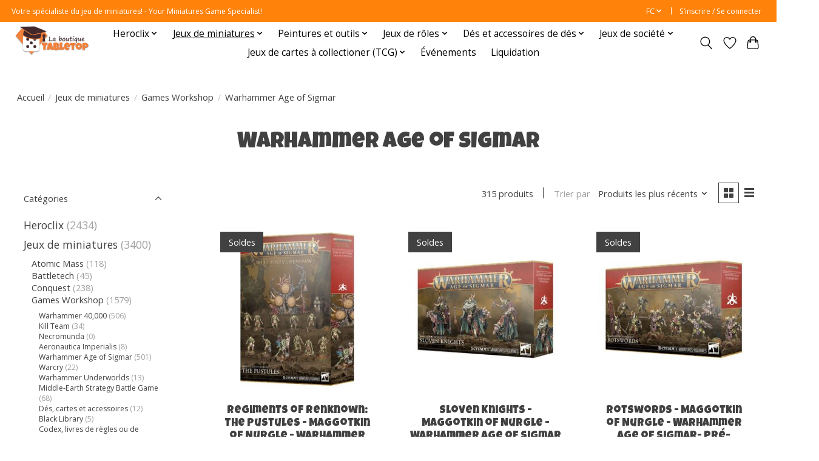

--- FILE ---
content_type: text/html;charset=utf-8
request_url: https://www.laboutiquetabletop.com/fc/jeux-de-miniatures/games-workshop/warhammer-age-of-sigmar/
body_size: 21015
content:
<!DOCTYPE html>
<html lang="fc">
  <head>
    <meta charset="utf-8"/>
<!-- [START] 'blocks/head.rain' -->
<!--

  (c) 2008-2026 Lightspeed Netherlands B.V.
  http://www.lightspeedhq.com
  Generated: 17-01-2026 @ 21:29:59

-->
<link rel="canonical" href="https://www.laboutiquetabletop.com/fc/jeux-de-miniatures/games-workshop/warhammer-age-of-sigmar/"/>
<link rel="next" href="https://www.laboutiquetabletop.com/fc/jeux-de-miniatures/games-workshop/warhammer-age-of-sigmar/page2.html"/>
<link rel="alternate" href="https://www.laboutiquetabletop.com/fc/index.rss" type="application/rss+xml" title="Nouveaux produits"/>
<meta name="robots" content="noodp,noydir"/>
<meta property="og:url" content="https://www.laboutiquetabletop.com/fc/jeux-de-miniatures/games-workshop/warhammer-age-of-sigmar/?source=facebook"/>
<meta property="og:site_name" content="La boutique Tabletop"/>
<meta property="og:title" content="Warhammer Age of Sigmar"/>
<meta property="og:description" content="Boutique de jeux de société et spécialiste du jeu de miniatures sur la Rive nord de Montréal."/>
<!--[if lt IE 9]>
<script src="https://cdn.shoplightspeed.com/assets/html5shiv.js?2025-02-20"></script>
<![endif]-->
<!-- [END] 'blocks/head.rain' -->
    
    
    <title>Warhammer Age of Sigmar - La boutique Tabletop</title>
    <meta name="description" content="Boutique de jeux de société et spécialiste du jeu de miniatures sur la Rive nord de Montréal." />
    <meta name="keywords" content="Warhammer, Age, of, Sigmar, jeu de société, jeux de société, wargame, wargaming, jeux de miniatures, Warhammer, Conquest, Heroclix, Malifaux, Kings of War, Bolt Action" />
    <meta http-equiv="X-UA-Compatible" content="IE=edge">
    <meta name="viewport" content="width=device-width, initial-scale=1">
    <meta name="apple-mobile-web-app-capable" content="yes">
    <meta name="apple-mobile-web-app-status-bar-style" content="black">
    
    <script>document.getElementsByTagName("html")[0].className += " js";</script>

    <link rel="shortcut icon" href="https://cdn.shoplightspeed.com/shops/654748/themes/13296/v/1050843/assets/favicon.png?20250206210121" type="image/x-icon" />
    <link href='//fonts.googleapis.com/css?family=Open%20Sans:400,300,600&display=swap' rel='stylesheet' type='text/css'>
    <link href='//fonts.googleapis.com/css?family=Luckiest%20Guy:400,300,600&display=swap' rel='stylesheet' type='text/css'>
    <link rel="stylesheet" href="https://cdn.shoplightspeed.com/assets/gui-2-0.css?2025-02-20" />
    <link rel="stylesheet" href="https://cdn.shoplightspeed.com/assets/gui-responsive-2-0.css?2025-02-20" />
    <link id="lightspeedframe" rel="stylesheet" href="https://cdn.shoplightspeed.com/shops/654748/themes/13296/assets/style.css?2025120818242420210104183204" />
    <!-- browsers not supporting CSS variables -->
    <script>
      if(!('CSS' in window) || !CSS.supports('color', 'var(--color-var)')) {var cfStyle = document.getElementById('lightspeedframe');if(cfStyle) {var href = cfStyle.getAttribute('href');href = href.replace('style.css', 'style-fallback.css');cfStyle.setAttribute('href', href);}}
    </script>
    <link rel="stylesheet" href="https://cdn.shoplightspeed.com/shops/654748/themes/13296/assets/settings.css?2025120818242420210104183204" />
    <link rel="stylesheet" href="https://cdn.shoplightspeed.com/shops/654748/themes/13296/assets/custom.css?2025120818242420210104183204" />

    <script src="https://cdn.shoplightspeed.com/assets/jquery-3-7-1.js?2025-02-20"></script>
    <script src="https://cdn.shoplightspeed.com/assets/jquery-ui-1-14-1.js?2025-02-20"></script>

  </head>
  <body>
    
          <header class="main-header main-header--mobile js-main-header position-relative">
  <div class="main-header__top-section">
    <div class="main-header__nav-grid justify-between@md container max-width-lg text-xs padding-y-xxs">
      <div>Votre spécialiste du jeu de miniatures! - Your Miniatures Game Specialist!</div>
      <ul class="main-header__list flex-grow flex-basis-0 justify-end@md display@md">        
                <li class="main-header__item">
          <a href="#0" class="main-header__link">
            <span class="text-uppercase">fc</span>
            <svg class="main-header__dropdown-icon icon" viewBox="0 0 16 16"><polygon fill="currentColor" points="8,11.4 2.6,6 4,4.6 8,8.6 12,4.6 13.4,6 "></polygon></svg>
          </a>
          <ul class="main-header__dropdown">
                                                

	<li><a href="https://www.laboutiquetabletop.com/us/go/category/4493470" class="main-header__dropdown-link" title="English (US)" lang="us">English (US)</a></li>
	<li><a href="https://www.laboutiquetabletop.com/fc/go/category/4493470" class="main-header__dropdown-link" title="Français (CA)" lang="fc">Français (CA)</a></li>
          </ul>
        </li>
                
                        <li class="main-header__item separator"></li>
                <li class="main-header__item"><a href="https://www.laboutiquetabletop.com/fc/account/" class="main-header__link" title="Mon compte">S’inscrire / Se connecter</a></li>
      </ul>
    </div>
  </div>
  <div class="main-header__mobile-content container max-width-lg">
          <a href="https://www.laboutiquetabletop.com/fc/" class="main-header__logo" title="La boutique Tabletop">
        <img src="https://cdn.shoplightspeed.com/shops/654748/themes/13296/assets/logo.png?2025120818242420210104183204" alt="La boutique Tabletop">
                <img src="https://cdn.shoplightspeed.com/shops/654748/themes/13296/assets/logo-white.png?2025120818242420210104183204" class="main-header__logo-white" alt="La boutique Tabletop">
              </a>
        
    <div class="flex items-center">
            <a href="https://www.laboutiquetabletop.com/fc/account/wishlist/" class="main-header__mobile-btn js-tab-focus">
        <svg class="icon" viewBox="0 0 24 25" fill="none"><title>Accéder à la liste de souhaits</title><path d="M11.3785 4.50387L12 5.42378L12.6215 4.50387C13.6598 2.96698 15.4376 1.94995 17.4545 1.94995C20.65 1.94995 23.232 4.49701 23.25 7.6084C23.2496 8.53335 22.927 9.71432 22.3056 11.056C21.689 12.3875 20.8022 13.8258 19.7333 15.249C17.6019 18.0872 14.7978 20.798 12.0932 22.4477L12 22.488L11.9068 22.4477C9.20215 20.798 6.3981 18.0872 4.26667 15.249C3.1978 13.8258 2.31101 12.3875 1.69437 11.056C1.07303 9.71436 0.750466 8.53342 0.75 7.60848C0.767924 4.49706 3.34993 1.94995 6.54545 1.94995C8.56242 1.94995 10.3402 2.96698 11.3785 4.50387Z" stroke="currentColor" stroke-width="1.5" fill="none"/></svg>
        <span class="sr-only">Liste de souhaits</span>
      </a>
            <button class="reset main-header__mobile-btn js-tab-focus" aria-controls="cartDrawer">
        <svg class="icon" viewBox="0 0 24 25" fill="none"><title>Panier</title><path d="M2.90171 9.65153C3.0797 8.00106 4.47293 6.75 6.13297 6.75H17.867C19.527 6.75 20.9203 8.00105 21.0982 9.65153L22.1767 19.6515C22.3839 21.5732 20.8783 23.25 18.9454 23.25H5.05454C3.1217 23.25 1.61603 21.5732 1.82328 19.6515L2.90171 9.65153Z" stroke="currentColor" stroke-width="1.5" fill="none"/>
        <path d="M7.19995 9.6001V5.7001C7.19995 2.88345 9.4833 0.600098 12.3 0.600098C15.1166 0.600098 17.4 2.88345 17.4 5.7001V9.6001" stroke="currentColor" stroke-width="1.5" fill="none"/>
        <circle cx="7.19996" cy="10.2001" r="1.8" fill="currentColor"/>
        <ellipse cx="17.4" cy="10.2001" rx="1.8" ry="1.8" fill="currentColor"/></svg>
        <span class="sr-only">Panier</span>
              </button>

      <button class="reset anim-menu-btn js-anim-menu-btn main-header__nav-control js-tab-focus" aria-label="Toggle menu">
        <i class="anim-menu-btn__icon anim-menu-btn__icon--close" aria-hidden="true"></i>
      </button>
    </div>
  </div>

  <div class="main-header__nav" role="navigation">
    <div class="main-header__nav-grid justify-between@md container max-width-lg">
      <div class="main-header__nav-logo-wrapper flex-shrink-0">
        
                  <a href="https://www.laboutiquetabletop.com/fc/" class="main-header__logo" title="La boutique Tabletop">
            <img src="https://cdn.shoplightspeed.com/shops/654748/themes/13296/assets/logo.png?2025120818242420210104183204" alt="La boutique Tabletop">
                        <img src="https://cdn.shoplightspeed.com/shops/654748/themes/13296/assets/logo-white.png?2025120818242420210104183204" class="main-header__logo-white" alt="La boutique Tabletop">
                      </a>
              </div>
      
      <form action="https://www.laboutiquetabletop.com/fc/search/" method="get" role="search" class="padding-y-md hide@md">
        <label class="sr-only" for="searchInputMobile">Rechercher</label>
        <input class="header-v3__nav-form-control form-control width-100%" value="" autocomplete="off" type="search" name="q" id="searchInputMobile" placeholder="Recherche en cours">
      </form>

      <ul class="main-header__list flex-grow flex-basis-0 flex-wrap justify-center@md">
        
        
                <li class="main-header__item js-main-nav__item">
          <a class="main-header__link js-main-nav__control" href="https://www.laboutiquetabletop.com/fc/heroclix/">
            <span>Heroclix</span>            <svg class="main-header__dropdown-icon icon" viewBox="0 0 16 16"><polygon fill="currentColor" points="8,11.4 2.6,6 4,4.6 8,8.6 12,4.6 13.4,6 "></polygon></svg>                        <i class="main-header__arrow-icon" aria-hidden="true">
              <svg class="icon" viewBox="0 0 16 16">
                <g class="icon__group" fill="none" stroke="currentColor" stroke-linecap="square" stroke-miterlimit="10" stroke-width="2">
                  <path d="M2 2l12 12" />
                  <path d="M14 2L2 14" />
                </g>
              </svg>
            </i>
                        
          </a>
                    <ul class="main-header__dropdown">
            <li class="main-header__dropdown-item"><a href="https://www.laboutiquetabletop.com/fc/heroclix/" class="main-header__dropdown-link hide@md">Tous les Heroclix</a></li>
                        <li class="main-header__dropdown-item">
              <a class="main-header__dropdown-link" href="https://www.laboutiquetabletop.com/fc/heroclix/limited-edition/">
                Limited Edition
                                              </a>

                          </li>
                        <li class="main-header__dropdown-item">
              <a class="main-header__dropdown-link" href="https://www.laboutiquetabletop.com/fc/heroclix/x-men-97/">
                X-Men &#039;97
                                              </a>

                          </li>
                        <li class="main-header__dropdown-item">
              <a class="main-header__dropdown-link" href="https://www.laboutiquetabletop.com/fc/heroclix/lantern-legacy/">
                Lantern Legacy
                                              </a>

                          </li>
                        <li class="main-header__dropdown-item js-main-nav__item position-relative">
              <a class="main-header__dropdown-link js-main-nav__control flex justify-between " href="https://www.laboutiquetabletop.com/fc/heroclix/smash-and-destroy/">
                Smash and Destroy
                <svg class="dropdown__desktop-icon icon" aria-hidden="true" viewBox="0 0 12 12"><polyline stroke-width="1" stroke="currentColor" fill="none" stroke-linecap="round" stroke-linejoin="round" points="3.5 0.5 9.5 6 3.5 11.5"></polyline></svg>                                <i class="main-header__arrow-icon" aria-hidden="true">
                  <svg class="icon" viewBox="0 0 16 16">
                    <g class="icon__group" fill="none" stroke="currentColor" stroke-linecap="square" stroke-miterlimit="10" stroke-width="2">
                      <path d="M2 2l12 12" />
                      <path d="M14 2L2 14" />
                    </g>
                  </svg>
                </i>
                              </a>

                            <ul class="main-header__dropdown">
                <li><a href="https://www.laboutiquetabletop.com/fc/heroclix/smash-and-destroy/" class="main-header__dropdown-link hide@md">Tous les Smash and Destroy</a></li>
                                <li><a class="main-header__dropdown-link" href="https://www.laboutiquetabletop.com/fc/heroclix/smash-and-destroy/produits-scelles-sealed-product/">Produits scellés / Sealed Product</a></li>
                                <li><a class="main-header__dropdown-link" href="https://www.laboutiquetabletop.com/fc/heroclix/smash-and-destroy/heroclix-a-lunite-singles/">Heroclix à l&#039;unité / Singles</a></li>
                              </ul>
                          </li>
                        <li class="main-header__dropdown-item js-main-nav__item position-relative">
              <a class="main-header__dropdown-link js-main-nav__control flex justify-between " href="https://www.laboutiquetabletop.com/fc/heroclix/spider-verse/">
                Spider-Verse
                <svg class="dropdown__desktop-icon icon" aria-hidden="true" viewBox="0 0 12 12"><polyline stroke-width="1" stroke="currentColor" fill="none" stroke-linecap="round" stroke-linejoin="round" points="3.5 0.5 9.5 6 3.5 11.5"></polyline></svg>                                <i class="main-header__arrow-icon" aria-hidden="true">
                  <svg class="icon" viewBox="0 0 16 16">
                    <g class="icon__group" fill="none" stroke="currentColor" stroke-linecap="square" stroke-miterlimit="10" stroke-width="2">
                      <path d="M2 2l12 12" />
                      <path d="M14 2L2 14" />
                    </g>
                  </svg>
                </i>
                              </a>

                            <ul class="main-header__dropdown">
                <li><a href="https://www.laboutiquetabletop.com/fc/heroclix/spider-verse/" class="main-header__dropdown-link hide@md">Tous les Spider-Verse</a></li>
                                <li><a class="main-header__dropdown-link" href="https://www.laboutiquetabletop.com/fc/heroclix/spider-verse/sealed-product/">Sealed Product</a></li>
                                <li><a class="main-header__dropdown-link" href="https://www.laboutiquetabletop.com/fc/heroclix/spider-verse/singles/">Singles</a></li>
                              </ul>
                          </li>
                        <li class="main-header__dropdown-item js-main-nav__item position-relative">
              <a class="main-header__dropdown-link js-main-nav__control flex justify-between " href="https://www.laboutiquetabletop.com/fc/heroclix/collectors-trove/">
                Collector&#039;s Trove
                <svg class="dropdown__desktop-icon icon" aria-hidden="true" viewBox="0 0 12 12"><polyline stroke-width="1" stroke="currentColor" fill="none" stroke-linecap="round" stroke-linejoin="round" points="3.5 0.5 9.5 6 3.5 11.5"></polyline></svg>                                <i class="main-header__arrow-icon" aria-hidden="true">
                  <svg class="icon" viewBox="0 0 16 16">
                    <g class="icon__group" fill="none" stroke="currentColor" stroke-linecap="square" stroke-miterlimit="10" stroke-width="2">
                      <path d="M2 2l12 12" />
                      <path d="M14 2L2 14" />
                    </g>
                  </svg>
                </i>
                              </a>

                            <ul class="main-header__dropdown">
                <li><a href="https://www.laboutiquetabletop.com/fc/heroclix/collectors-trove/" class="main-header__dropdown-link hide@md">Tous les Collector&#039;s Trove</a></li>
                                <li><a class="main-header__dropdown-link" href="https://www.laboutiquetabletop.com/fc/heroclix/collectors-trove/sealed-product/">Sealed Product</a></li>
                                <li><a class="main-header__dropdown-link" href="https://www.laboutiquetabletop.com/fc/heroclix/collectors-trove/singles-a-lunite/">Singles / à l&#039;unité</a></li>
                              </ul>
                          </li>
                        <li class="main-header__dropdown-item">
              <a class="main-header__dropdown-link" href="https://www.laboutiquetabletop.com/fc/heroclix/iconix/">
                Iconix
                                              </a>

                          </li>
                        <li class="main-header__dropdown-item">
              <a class="main-header__dropdown-link" href="https://www.laboutiquetabletop.com/fc/heroclix/black-panther/">
                Black Panther
                                              </a>

                          </li>
                        <li class="main-header__dropdown-item js-main-nav__item position-relative">
              <a class="main-header__dropdown-link js-main-nav__control flex justify-between " href="https://www.laboutiquetabletop.com/fc/heroclix/masters-of-time/">
                Masters of Time
                <svg class="dropdown__desktop-icon icon" aria-hidden="true" viewBox="0 0 12 12"><polyline stroke-width="1" stroke="currentColor" fill="none" stroke-linecap="round" stroke-linejoin="round" points="3.5 0.5 9.5 6 3.5 11.5"></polyline></svg>                                <i class="main-header__arrow-icon" aria-hidden="true">
                  <svg class="icon" viewBox="0 0 16 16">
                    <g class="icon__group" fill="none" stroke="currentColor" stroke-linecap="square" stroke-miterlimit="10" stroke-width="2">
                      <path d="M2 2l12 12" />
                      <path d="M14 2L2 14" />
                    </g>
                  </svg>
                </i>
                              </a>

                            <ul class="main-header__dropdown">
                <li><a href="https://www.laboutiquetabletop.com/fc/heroclix/masters-of-time/" class="main-header__dropdown-link hide@md">Tous les Masters of Time</a></li>
                                <li><a class="main-header__dropdown-link" href="https://www.laboutiquetabletop.com/fc/heroclix/masters-of-time/sealed-product/">Sealed Product</a></li>
                                <li><a class="main-header__dropdown-link" href="https://www.laboutiquetabletop.com/fc/heroclix/masters-of-time/singles/">Singles</a></li>
                              </ul>
                          </li>
                        <li class="main-header__dropdown-item js-main-nav__item position-relative">
              <a class="main-header__dropdown-link js-main-nav__control flex justify-between " href="https://www.laboutiquetabletop.com/fc/heroclix/deadpool-weapon-x/">
                Deadpool Weapon X
                <svg class="dropdown__desktop-icon icon" aria-hidden="true" viewBox="0 0 12 12"><polyline stroke-width="1" stroke="currentColor" fill="none" stroke-linecap="round" stroke-linejoin="round" points="3.5 0.5 9.5 6 3.5 11.5"></polyline></svg>                                <i class="main-header__arrow-icon" aria-hidden="true">
                  <svg class="icon" viewBox="0 0 16 16">
                    <g class="icon__group" fill="none" stroke="currentColor" stroke-linecap="square" stroke-miterlimit="10" stroke-width="2">
                      <path d="M2 2l12 12" />
                      <path d="M14 2L2 14" />
                    </g>
                  </svg>
                </i>
                              </a>

                            <ul class="main-header__dropdown">
                <li><a href="https://www.laboutiquetabletop.com/fc/heroclix/deadpool-weapon-x/" class="main-header__dropdown-link hide@md">Tous les Deadpool Weapon X</a></li>
                                <li><a class="main-header__dropdown-link" href="https://www.laboutiquetabletop.com/fc/heroclix/deadpool-weapon-x/sealed-product/">Sealed Product</a></li>
                                <li><a class="main-header__dropdown-link" href="https://www.laboutiquetabletop.com/fc/heroclix/deadpool-weapon-x/singles/">Singles</a></li>
                              </ul>
                          </li>
                        <li class="main-header__dropdown-item js-main-nav__item position-relative">
              <a class="main-header__dropdown-link js-main-nav__control flex justify-between " href="https://www.laboutiquetabletop.com/fc/heroclix/marvel-studios-next-phase/">
                Marvel Studios Next Phase
                <svg class="dropdown__desktop-icon icon" aria-hidden="true" viewBox="0 0 12 12"><polyline stroke-width="1" stroke="currentColor" fill="none" stroke-linecap="round" stroke-linejoin="round" points="3.5 0.5 9.5 6 3.5 11.5"></polyline></svg>                                <i class="main-header__arrow-icon" aria-hidden="true">
                  <svg class="icon" viewBox="0 0 16 16">
                    <g class="icon__group" fill="none" stroke="currentColor" stroke-linecap="square" stroke-miterlimit="10" stroke-width="2">
                      <path d="M2 2l12 12" />
                      <path d="M14 2L2 14" />
                    </g>
                  </svg>
                </i>
                              </a>

                            <ul class="main-header__dropdown">
                <li><a href="https://www.laboutiquetabletop.com/fc/heroclix/marvel-studios-next-phase/" class="main-header__dropdown-link hide@md">Tous les Marvel Studios Next Phase</a></li>
                                <li><a class="main-header__dropdown-link" href="https://www.laboutiquetabletop.com/fc/heroclix/marvel-studios-next-phase/sealed-product/">Sealed Product</a></li>
                                <li><a class="main-header__dropdown-link" href="https://www.laboutiquetabletop.com/fc/heroclix/marvel-studios-next-phase/singles/">Singles</a></li>
                              </ul>
                          </li>
                        <li class="main-header__dropdown-item js-main-nav__item position-relative">
              <a class="main-header__dropdown-link js-main-nav__control flex justify-between " href="https://www.laboutiquetabletop.com/fc/heroclix/wheels-of-vengeance/">
                Wheels of Vengeance
                <svg class="dropdown__desktop-icon icon" aria-hidden="true" viewBox="0 0 12 12"><polyline stroke-width="1" stroke="currentColor" fill="none" stroke-linecap="round" stroke-linejoin="round" points="3.5 0.5 9.5 6 3.5 11.5"></polyline></svg>                                <i class="main-header__arrow-icon" aria-hidden="true">
                  <svg class="icon" viewBox="0 0 16 16">
                    <g class="icon__group" fill="none" stroke="currentColor" stroke-linecap="square" stroke-miterlimit="10" stroke-width="2">
                      <path d="M2 2l12 12" />
                      <path d="M14 2L2 14" />
                    </g>
                  </svg>
                </i>
                              </a>

                            <ul class="main-header__dropdown">
                <li><a href="https://www.laboutiquetabletop.com/fc/heroclix/wheels-of-vengeance/" class="main-header__dropdown-link hide@md">Tous les Wheels of Vengeance</a></li>
                                <li><a class="main-header__dropdown-link" href="https://www.laboutiquetabletop.com/fc/heroclix/wheels-of-vengeance/singles/">Singles</a></li>
                              </ul>
                          </li>
                        <li class="main-header__dropdown-item">
              <a class="main-header__dropdown-link" href="https://www.laboutiquetabletop.com/fc/heroclix/notorious/">
                Notorious
                                              </a>

                          </li>
                        <li class="main-header__dropdown-item">
              <a class="main-header__dropdown-link" href="https://www.laboutiquetabletop.com/fc/heroclix/avengers-60th-anniversary/">
                Avengers 60th Anniversary
                                              </a>

                          </li>
                        <li class="main-header__dropdown-item">
              <a class="main-header__dropdown-link" href="https://www.laboutiquetabletop.com/fc/heroclix/spider-man-beyond-amazing/">
                Spider-Man Beyond Amazing
                                              </a>

                          </li>
                        <li class="main-header__dropdown-item">
              <a class="main-header__dropdown-link" href="https://www.laboutiquetabletop.com/fc/heroclix/batman-team-up/">
                Batman Team-Up
                                              </a>

                          </li>
                        <li class="main-header__dropdown-item">
              <a class="main-header__dropdown-link" href="https://www.laboutiquetabletop.com/fc/heroclix/avengers-forever/">
                Avengers Forever
                                              </a>

                          </li>
                        <li class="main-header__dropdown-item">
              <a class="main-header__dropdown-link" href="https://www.laboutiquetabletop.com/fc/heroclix/x-men-x-of-swords/">
                X-Men: X of Swords
                                              </a>

                          </li>
                      </ul>
                  </li>
                <li class="main-header__item js-main-nav__item">
          <a class="main-header__link js-main-nav__control" href="https://www.laboutiquetabletop.com/fc/jeux-de-miniatures/" aria-current="page">
            <span>Jeux de miniatures</span>            <svg class="main-header__dropdown-icon icon" viewBox="0 0 16 16"><polygon fill="currentColor" points="8,11.4 2.6,6 4,4.6 8,8.6 12,4.6 13.4,6 "></polygon></svg>                        <i class="main-header__arrow-icon" aria-hidden="true">
              <svg class="icon" viewBox="0 0 16 16">
                <g class="icon__group" fill="none" stroke="currentColor" stroke-linecap="square" stroke-miterlimit="10" stroke-width="2">
                  <path d="M2 2l12 12" />
                  <path d="M14 2L2 14" />
                </g>
              </svg>
            </i>
                        
          </a>
                    <ul class="main-header__dropdown">
            <li class="main-header__dropdown-item"><a href="https://www.laboutiquetabletop.com/fc/jeux-de-miniatures/" class="main-header__dropdown-link hide@md" aria-current="page">Tous les Jeux de miniatures</a></li>
                        <li class="main-header__dropdown-item js-main-nav__item position-relative">
              <a class="main-header__dropdown-link js-main-nav__control flex justify-between " href="https://www.laboutiquetabletop.com/fc/jeux-de-miniatures/atomic-mass/">
                Atomic Mass
                <svg class="dropdown__desktop-icon icon" aria-hidden="true" viewBox="0 0 12 12"><polyline stroke-width="1" stroke="currentColor" fill="none" stroke-linecap="round" stroke-linejoin="round" points="3.5 0.5 9.5 6 3.5 11.5"></polyline></svg>                                <i class="main-header__arrow-icon" aria-hidden="true">
                  <svg class="icon" viewBox="0 0 16 16">
                    <g class="icon__group" fill="none" stroke="currentColor" stroke-linecap="square" stroke-miterlimit="10" stroke-width="2">
                      <path d="M2 2l12 12" />
                      <path d="M14 2L2 14" />
                    </g>
                  </svg>
                </i>
                              </a>

                            <ul class="main-header__dropdown">
                <li><a href="https://www.laboutiquetabletop.com/fc/jeux-de-miniatures/atomic-mass/" class="main-header__dropdown-link hide@md">Tous les Atomic Mass</a></li>
                                <li><a class="main-header__dropdown-link" href="https://www.laboutiquetabletop.com/fc/jeux-de-miniatures/atomic-mass/star-wars-shatterpoint/">Star Wars: Shatterpoint</a></li>
                                <li><a class="main-header__dropdown-link" href="https://www.laboutiquetabletop.com/fc/jeux-de-miniatures/atomic-mass/star-wars-legion/">Star Wars: Legion</a></li>
                                <li><a class="main-header__dropdown-link" href="https://www.laboutiquetabletop.com/fc/jeux-de-miniatures/atomic-mass/marvel-crisis-protocol/">Marvel Crisis Protocol</a></li>
                              </ul>
                          </li>
                        <li class="main-header__dropdown-item">
              <a class="main-header__dropdown-link" href="https://www.laboutiquetabletop.com/fc/jeux-de-miniatures/battletech/">
                Battletech
                                              </a>

                          </li>
                        <li class="main-header__dropdown-item js-main-nav__item position-relative">
              <a class="main-header__dropdown-link js-main-nav__control flex justify-between " href="https://www.laboutiquetabletop.com/fc/jeux-de-miniatures/conquest/">
                Conquest
                <svg class="dropdown__desktop-icon icon" aria-hidden="true" viewBox="0 0 12 12"><polyline stroke-width="1" stroke="currentColor" fill="none" stroke-linecap="round" stroke-linejoin="round" points="3.5 0.5 9.5 6 3.5 11.5"></polyline></svg>                                <i class="main-header__arrow-icon" aria-hidden="true">
                  <svg class="icon" viewBox="0 0 16 16">
                    <g class="icon__group" fill="none" stroke="currentColor" stroke-linecap="square" stroke-miterlimit="10" stroke-width="2">
                      <path d="M2 2l12 12" />
                      <path d="M14 2L2 14" />
                    </g>
                  </svg>
                </i>
                              </a>

                            <ul class="main-header__dropdown">
                <li><a href="https://www.laboutiquetabletop.com/fc/jeux-de-miniatures/conquest/" class="main-header__dropdown-link hide@md">Tous les Conquest</a></li>
                                <li><a class="main-header__dropdown-link" href="https://www.laboutiquetabletop.com/fc/jeux-de-miniatures/conquest/city-states/">City States</a></li>
                                <li><a class="main-header__dropdown-link" href="https://www.laboutiquetabletop.com/fc/jeux-de-miniatures/conquest/old-dominion/">Old Dominion</a></li>
                                <li><a class="main-header__dropdown-link" href="https://www.laboutiquetabletop.com/fc/jeux-de-miniatures/conquest/spires/">Spires</a></li>
                                <li><a class="main-header__dropdown-link" href="https://www.laboutiquetabletop.com/fc/jeux-de-miniatures/conquest/dweghom/">Dweghom</a></li>
                                <li><a class="main-header__dropdown-link" href="https://www.laboutiquetabletop.com/fc/jeux-de-miniatures/conquest/wadrhun/">W’adrhŭn</a></li>
                                <li><a class="main-header__dropdown-link" href="https://www.laboutiquetabletop.com/fc/jeux-de-miniatures/conquest/hundred-kingdoms/">Hundred Kingdoms</a></li>
                                <li><a class="main-header__dropdown-link" href="https://www.laboutiquetabletop.com/fc/jeux-de-miniatures/conquest/nords/">Nords</a></li>
                                <li><a class="main-header__dropdown-link" href="https://www.laboutiquetabletop.com/fc/jeux-de-miniatures/conquest/sorcerer-kings/">Sorcerer Kings</a></li>
                              </ul>
                          </li>
                        <li class="main-header__dropdown-item js-main-nav__item position-relative">
              <a class="main-header__dropdown-link js-main-nav__control flex justify-between " href="https://www.laboutiquetabletop.com/fc/jeux-de-miniatures/games-workshop/" aria-current="page">
                Games Workshop
                <svg class="dropdown__desktop-icon icon" aria-hidden="true" viewBox="0 0 12 12"><polyline stroke-width="1" stroke="currentColor" fill="none" stroke-linecap="round" stroke-linejoin="round" points="3.5 0.5 9.5 6 3.5 11.5"></polyline></svg>                                <i class="main-header__arrow-icon" aria-hidden="true">
                  <svg class="icon" viewBox="0 0 16 16">
                    <g class="icon__group" fill="none" stroke="currentColor" stroke-linecap="square" stroke-miterlimit="10" stroke-width="2">
                      <path d="M2 2l12 12" />
                      <path d="M14 2L2 14" />
                    </g>
                  </svg>
                </i>
                              </a>

                            <ul class="main-header__dropdown">
                <li><a href="https://www.laboutiquetabletop.com/fc/jeux-de-miniatures/games-workshop/" class="main-header__dropdown-link hide@md" aria-current="page">Tous les Games Workshop</a></li>
                                <li><a class="main-header__dropdown-link" href="https://www.laboutiquetabletop.com/fc/jeux-de-miniatures/games-workshop/warhammer-40000/">Warhammer 40,000</a></li>
                                <li><a class="main-header__dropdown-link" href="https://www.laboutiquetabletop.com/fc/jeux-de-miniatures/games-workshop/kill-team/">Kill Team</a></li>
                                <li><a class="main-header__dropdown-link" href="https://www.laboutiquetabletop.com/fc/jeux-de-miniatures/games-workshop/necromunda/">Necromunda</a></li>
                                <li><a class="main-header__dropdown-link" href="https://www.laboutiquetabletop.com/fc/jeux-de-miniatures/games-workshop/aeronautica-imperialis/">Aeronautica Imperialis</a></li>
                                <li><a class="main-header__dropdown-link" href="https://www.laboutiquetabletop.com/fc/jeux-de-miniatures/games-workshop/warhammer-age-of-sigmar/" aria-current="page">Warhammer Age of Sigmar</a></li>
                                <li><a class="main-header__dropdown-link" href="https://www.laboutiquetabletop.com/fc/jeux-de-miniatures/games-workshop/warcry/">Warcry</a></li>
                                <li><a class="main-header__dropdown-link" href="https://www.laboutiquetabletop.com/fc/jeux-de-miniatures/games-workshop/warhammer-underworlds/">Warhammer Underworlds</a></li>
                                <li><a class="main-header__dropdown-link" href="https://www.laboutiquetabletop.com/fc/jeux-de-miniatures/games-workshop/middle-earth-strategy-battle-game/">Middle-Earth Strategy Battle Game</a></li>
                                <li><a class="main-header__dropdown-link" href="https://www.laboutiquetabletop.com/fc/jeux-de-miniatures/games-workshop/des-cartes-et-accessoires/">Dés, cartes et accessoires</a></li>
                                <li><a class="main-header__dropdown-link" href="https://www.laboutiquetabletop.com/fc/jeux-de-miniatures/games-workshop/black-library/">Black Library</a></li>
                                <li><a class="main-header__dropdown-link" href="https://www.laboutiquetabletop.com/fc/jeux-de-miniatures/games-workshop/codex-livres-de-regles-ou-de-campagne/">Codex, livres de règles ou de campagne</a></li>
                                <li><a class="main-header__dropdown-link" href="https://www.laboutiquetabletop.com/fc/jeux-de-miniatures/games-workshop/blood-bowl/">Blood Bowl</a></li>
                              </ul>
                          </li>
                        <li class="main-header__dropdown-item">
              <a class="main-header__dropdown-link" href="https://www.laboutiquetabletop.com/fc/jeux-de-miniatures/heroscape/">
                Heroscape
                                              </a>

                          </li>
                        <li class="main-header__dropdown-item js-main-nav__item position-relative">
              <a class="main-header__dropdown-link js-main-nav__control flex justify-between " href="https://www.laboutiquetabletop.com/fc/jeux-de-miniatures/mantic-games/">
                Mantic Games
                <svg class="dropdown__desktop-icon icon" aria-hidden="true" viewBox="0 0 12 12"><polyline stroke-width="1" stroke="currentColor" fill="none" stroke-linecap="round" stroke-linejoin="round" points="3.5 0.5 9.5 6 3.5 11.5"></polyline></svg>                                <i class="main-header__arrow-icon" aria-hidden="true">
                  <svg class="icon" viewBox="0 0 16 16">
                    <g class="icon__group" fill="none" stroke="currentColor" stroke-linecap="square" stroke-miterlimit="10" stroke-width="2">
                      <path d="M2 2l12 12" />
                      <path d="M14 2L2 14" />
                    </g>
                  </svg>
                </i>
                              </a>

                            <ul class="main-header__dropdown">
                <li><a href="https://www.laboutiquetabletop.com/fc/jeux-de-miniatures/mantic-games/" class="main-header__dropdown-link hide@md">Tous les Mantic Games</a></li>
                                <li><a class="main-header__dropdown-link" href="https://www.laboutiquetabletop.com/fc/jeux-de-miniatures/mantic-games/kings-of-war-champions/">Kings of War Champions</a></li>
                                <li><a class="main-header__dropdown-link" href="https://www.laboutiquetabletop.com/fc/jeux-de-miniatures/mantic-games/kings-of-war/">Kings of War</a></li>
                                <li><a class="main-header__dropdown-link" href="https://www.laboutiquetabletop.com/fc/jeux-de-miniatures/mantic-games/armada/">Armada</a></li>
                                <li><a class="main-header__dropdown-link" href="https://www.laboutiquetabletop.com/fc/jeux-de-miniatures/mantic-games/halo-flashpoint/">Halo: Flashpoint</a></li>
                                <li><a class="main-header__dropdown-link" href="https://www.laboutiquetabletop.com/fc/jeux-de-miniatures/mantic-games/deadzone/">Deadzone</a></li>
                                <li><a class="main-header__dropdown-link" href="https://www.laboutiquetabletop.com/fc/jeux-de-miniatures/mantic-games/firefight/">Firefight</a></li>
                                <li><a class="main-header__dropdown-link" href="https://www.laboutiquetabletop.com/fc/jeux-de-miniatures/mantic-games/terrain-crate/">Terrain Crate</a></li>
                              </ul>
                          </li>
                        <li class="main-header__dropdown-item js-main-nav__item position-relative">
              <a class="main-header__dropdown-link js-main-nav__control flex justify-between " href="https://www.laboutiquetabletop.com/fc/jeux-de-miniatures/wyrd-games/">
                Wyrd Games
                <svg class="dropdown__desktop-icon icon" aria-hidden="true" viewBox="0 0 12 12"><polyline stroke-width="1" stroke="currentColor" fill="none" stroke-linecap="round" stroke-linejoin="round" points="3.5 0.5 9.5 6 3.5 11.5"></polyline></svg>                                <i class="main-header__arrow-icon" aria-hidden="true">
                  <svg class="icon" viewBox="0 0 16 16">
                    <g class="icon__group" fill="none" stroke="currentColor" stroke-linecap="square" stroke-miterlimit="10" stroke-width="2">
                      <path d="M2 2l12 12" />
                      <path d="M14 2L2 14" />
                    </g>
                  </svg>
                </i>
                              </a>

                            <ul class="main-header__dropdown">
                <li><a href="https://www.laboutiquetabletop.com/fc/jeux-de-miniatures/wyrd-games/" class="main-header__dropdown-link hide@md">Tous les Wyrd Games</a></li>
                                <li><a class="main-header__dropdown-link" href="https://www.laboutiquetabletop.com/fc/jeux-de-miniatures/wyrd-games/malifaux/">Malifaux</a></li>
                                <li><a class="main-header__dropdown-link" href="https://www.laboutiquetabletop.com/fc/jeux-de-miniatures/wyrd-games/the-other-side/">The Other Side</a></li>
                              </ul>
                          </li>
                        <li class="main-header__dropdown-item">
              <a class="main-header__dropdown-link" href="https://www.laboutiquetabletop.com/fc/jeux-de-miniatures/shadows-of-brimstone/">
                Shadows of Brimstone
                                              </a>

                          </li>
                        <li class="main-header__dropdown-item js-main-nav__item position-relative">
              <a class="main-header__dropdown-link js-main-nav__control flex justify-between " href="https://www.laboutiquetabletop.com/fc/jeux-de-miniatures/battle-systems/">
                Battle Systems
                <svg class="dropdown__desktop-icon icon" aria-hidden="true" viewBox="0 0 12 12"><polyline stroke-width="1" stroke="currentColor" fill="none" stroke-linecap="round" stroke-linejoin="round" points="3.5 0.5 9.5 6 3.5 11.5"></polyline></svg>                                <i class="main-header__arrow-icon" aria-hidden="true">
                  <svg class="icon" viewBox="0 0 16 16">
                    <g class="icon__group" fill="none" stroke="currentColor" stroke-linecap="square" stroke-miterlimit="10" stroke-width="2">
                      <path d="M2 2l12 12" />
                      <path d="M14 2L2 14" />
                    </g>
                  </svg>
                </i>
                              </a>

                            <ul class="main-header__dropdown">
                <li><a href="https://www.laboutiquetabletop.com/fc/jeux-de-miniatures/battle-systems/" class="main-header__dropdown-link hide@md">Tous les Battle Systems</a></li>
                                <li><a class="main-header__dropdown-link" href="https://www.laboutiquetabletop.com/fc/jeux-de-miniatures/battle-systems/core-space/">Core Space</a></li>
                              </ul>
                          </li>
                        <li class="main-header__dropdown-item">
              <a class="main-header__dropdown-link" href="https://www.laboutiquetabletop.com/fc/jeux-de-miniatures/osprey-games/">
                Osprey Games
                                              </a>

                          </li>
                        <li class="main-header__dropdown-item">
              <a class="main-header__dropdown-link" href="https://www.laboutiquetabletop.com/fc/jeux-de-miniatures/knight-models/">
                Knight Models
                                              </a>

                          </li>
                        <li class="main-header__dropdown-item">
              <a class="main-header__dropdown-link" href="https://www.laboutiquetabletop.com/fc/jeux-de-miniatures/autres-ffg-gf9-etc/">
                Autres (FFG, GF9, etc.)
                                              </a>

                          </li>
                        <li class="main-header__dropdown-item">
              <a class="main-header__dropdown-link" href="https://www.laboutiquetabletop.com/fc/jeux-de-miniatures/d-d-onslaught/">
                D&amp;D Onslaught
                                              </a>

                          </li>
                        <li class="main-header__dropdown-item">
              <a class="main-header__dropdown-link" href="https://www.laboutiquetabletop.com/fc/jeux-de-miniatures/infinity/">
                Infinity
                                              </a>

                          </li>
                        <li class="main-header__dropdown-item js-main-nav__item position-relative">
              <a class="main-header__dropdown-link js-main-nav__control flex justify-between " href="https://www.laboutiquetabletop.com/fc/jeux-de-miniatures/warlord-games/">
                Warlord Games
                <svg class="dropdown__desktop-icon icon" aria-hidden="true" viewBox="0 0 12 12"><polyline stroke-width="1" stroke="currentColor" fill="none" stroke-linecap="round" stroke-linejoin="round" points="3.5 0.5 9.5 6 3.5 11.5"></polyline></svg>                                <i class="main-header__arrow-icon" aria-hidden="true">
                  <svg class="icon" viewBox="0 0 16 16">
                    <g class="icon__group" fill="none" stroke="currentColor" stroke-linecap="square" stroke-miterlimit="10" stroke-width="2">
                      <path d="M2 2l12 12" />
                      <path d="M14 2L2 14" />
                    </g>
                  </svg>
                </i>
                              </a>

                            <ul class="main-header__dropdown">
                <li><a href="https://www.laboutiquetabletop.com/fc/jeux-de-miniatures/warlord-games/" class="main-header__dropdown-link hide@md">Tous les Warlord Games</a></li>
                                <li><a class="main-header__dropdown-link" href="https://www.laboutiquetabletop.com/fc/jeux-de-miniatures/warlord-games/bolt-action/">Bolt Action</a></li>
                                <li><a class="main-header__dropdown-link" href="https://www.laboutiquetabletop.com/fc/jeux-de-miniatures/warlord-games/konflikt-47/">Konflikt &#039;47</a></li>
                                <li><a class="main-header__dropdown-link" href="https://www.laboutiquetabletop.com/fc/jeux-de-miniatures/warlord-games/hail-caesar/">Hail Caesar</a></li>
                                <li><a class="main-header__dropdown-link" href="https://www.laboutiquetabletop.com/fc/jeux-de-miniatures/warlord-games/achtung-panzer/">Achtung Panzer!</a></li>
                                <li><a class="main-header__dropdown-link" href="https://www.laboutiquetabletop.com/fc/jeux-de-miniatures/warlord-games/black-powder/">Black Powder</a></li>
                              </ul>
                          </li>
                        <li class="main-header__dropdown-item js-main-nav__item position-relative">
              <a class="main-header__dropdown-link js-main-nav__control flex justify-between " href="https://www.laboutiquetabletop.com/fc/jeux-de-miniatures/rumbleslam/">
                Rumbleslam
                <svg class="dropdown__desktop-icon icon" aria-hidden="true" viewBox="0 0 12 12"><polyline stroke-width="1" stroke="currentColor" fill="none" stroke-linecap="round" stroke-linejoin="round" points="3.5 0.5 9.5 6 3.5 11.5"></polyline></svg>                                <i class="main-header__arrow-icon" aria-hidden="true">
                  <svg class="icon" viewBox="0 0 16 16">
                    <g class="icon__group" fill="none" stroke="currentColor" stroke-linecap="square" stroke-miterlimit="10" stroke-width="2">
                      <path d="M2 2l12 12" />
                      <path d="M14 2L2 14" />
                    </g>
                  </svg>
                </i>
                              </a>

                            <ul class="main-header__dropdown">
                <li><a href="https://www.laboutiquetabletop.com/fc/jeux-de-miniatures/rumbleslam/" class="main-header__dropdown-link hide@md">Tous les Rumbleslam</a></li>
                                <li><a class="main-header__dropdown-link" href="https://www.laboutiquetabletop.com/fc/jeux-de-miniatures/rumbleslam/starters-accessoires-et-multi-casinos/">Starters, accessoires et multi-casinos</a></li>
                                <li><a class="main-header__dropdown-link" href="https://www.laboutiquetabletop.com/fc/jeux-de-miniatures/rumbleslam/diamond-oasis/">Diamond Oasis</a></li>
                                <li><a class="main-header__dropdown-link" href="https://www.laboutiquetabletop.com/fc/jeux-de-miniatures/rumbleslam/free-agents/">Free Agents</a></li>
                                <li><a class="main-header__dropdown-link" href="https://www.laboutiquetabletop.com/fc/jeux-de-miniatures/rumbleslam/gomorrah/">Gomorrah</a></li>
                                <li><a class="main-header__dropdown-link" href="https://www.laboutiquetabletop.com/fc/jeux-de-miniatures/rumbleslam/kaisers-palace/">Kaiser&#039;s Palace</a></li>
                                <li><a class="main-header__dropdown-link" href="https://www.laboutiquetabletop.com/fc/jeux-de-miniatures/rumbleslam/moote-carlo/">Moote Carlo</a></li>
                                <li><a class="main-header__dropdown-link" href="https://www.laboutiquetabletop.com/fc/jeux-de-miniatures/rumbleslam/pieces-of-d8/">Pieces of D8</a></li>
                                <li><a class="main-header__dropdown-link" href="https://www.laboutiquetabletop.com/fc/jeux-de-miniatures/rumbleslam/rolling-bones/">Rolling Bones</a></li>
                                <li><a class="main-header__dropdown-link" href="https://www.laboutiquetabletop.com/fc/jeux-de-miniatures/rumbleslam/the-feral-den/">The Feral Den</a></li>
                                <li><a class="main-header__dropdown-link" href="https://www.laboutiquetabletop.com/fc/jeux-de-miniatures/rumbleslam/the-forest-soul/">The Forest Soul</a></li>
                                <li><a class="main-header__dropdown-link" href="https://www.laboutiquetabletop.com/fc/jeux-de-miniatures/rumbleslam/the-keep/">The Keep</a></li>
                              </ul>
                          </li>
                        <li class="main-header__dropdown-item">
              <a class="main-header__dropdown-link" href="https://www.laboutiquetabletop.com/fc/jeux-de-miniatures/dropzone-dropfleet/">
                Dropzone &amp; Dropfleet
                                              </a>

                          </li>
                        <li class="main-header__dropdown-item js-main-nav__item position-relative">
              <a class="main-header__dropdown-link js-main-nav__control flex justify-between " href="https://www.laboutiquetabletop.com/fc/jeux-de-miniatures/warmachine/">
                Warmachine
                <svg class="dropdown__desktop-icon icon" aria-hidden="true" viewBox="0 0 12 12"><polyline stroke-width="1" stroke="currentColor" fill="none" stroke-linecap="round" stroke-linejoin="round" points="3.5 0.5 9.5 6 3.5 11.5"></polyline></svg>                                <i class="main-header__arrow-icon" aria-hidden="true">
                  <svg class="icon" viewBox="0 0 16 16">
                    <g class="icon__group" fill="none" stroke="currentColor" stroke-linecap="square" stroke-miterlimit="10" stroke-width="2">
                      <path d="M2 2l12 12" />
                      <path d="M14 2L2 14" />
                    </g>
                  </svg>
                </i>
                              </a>

                            <ul class="main-header__dropdown">
                <li><a href="https://www.laboutiquetabletop.com/fc/jeux-de-miniatures/warmachine/" class="main-header__dropdown-link hide@md">Tous les Warmachine</a></li>
                                <li><a class="main-header__dropdown-link" href="https://www.laboutiquetabletop.com/fc/jeux-de-miniatures/warmachine/southern-kriels/">Southern Kriels</a></li>
                                <li><a class="main-header__dropdown-link" href="https://www.laboutiquetabletop.com/fc/jeux-de-miniatures/warmachine/orgoth-sea-raiders/">Orgoth Sea Raiders</a></li>
                                <li><a class="main-header__dropdown-link" href="https://www.laboutiquetabletop.com/fc/jeux-de-miniatures/warmachine/khymaera/">Khymaera</a></li>
                                <li><a class="main-header__dropdown-link" href="https://www.laboutiquetabletop.com/fc/jeux-de-miniatures/warmachine/dusk/">Dusk</a></li>
                                <li><a class="main-header__dropdown-link" href="https://www.laboutiquetabletop.com/fc/jeux-de-miniatures/warmachine/cygnar-storm-legion/">Cygnar Storm Legion</a></li>
                                <li><a class="main-header__dropdown-link" href="https://www.laboutiquetabletop.com/fc/jeux-de-miniatures/warmachine/cryx-necrofactorium/">Cryx Necrofactorium</a></li>
                                <li><a class="main-header__dropdown-link" href="https://www.laboutiquetabletop.com/fc/jeux-de-miniatures/warmachine/khador-winter-korps/">Khador Winter Korps</a></li>
                                <li><a class="main-header__dropdown-link" href="https://www.laboutiquetabletop.com/fc/jeux-de-miniatures/warmachine/mercenary/">Mercenary</a></li>
                              </ul>
                          </li>
                        <li class="main-header__dropdown-item js-main-nav__item position-relative">
              <a class="main-header__dropdown-link js-main-nav__control flex justify-between " href="https://www.laboutiquetabletop.com/fc/jeux-de-miniatures/moonstone/">
                Moonstone
                <svg class="dropdown__desktop-icon icon" aria-hidden="true" viewBox="0 0 12 12"><polyline stroke-width="1" stroke="currentColor" fill="none" stroke-linecap="round" stroke-linejoin="round" points="3.5 0.5 9.5 6 3.5 11.5"></polyline></svg>                                <i class="main-header__arrow-icon" aria-hidden="true">
                  <svg class="icon" viewBox="0 0 16 16">
                    <g class="icon__group" fill="none" stroke="currentColor" stroke-linecap="square" stroke-miterlimit="10" stroke-width="2">
                      <path d="M2 2l12 12" />
                      <path d="M14 2L2 14" />
                    </g>
                  </svg>
                </i>
                              </a>

                            <ul class="main-header__dropdown">
                <li><a href="https://www.laboutiquetabletop.com/fc/jeux-de-miniatures/moonstone/" class="main-header__dropdown-link hide@md">Tous les Moonstone</a></li>
                                <li><a class="main-header__dropdown-link" href="https://www.laboutiquetabletop.com/fc/jeux-de-miniatures/moonstone/dominion/">Dominion</a></li>
                                <li><a class="main-header__dropdown-link" href="https://www.laboutiquetabletop.com/fc/jeux-de-miniatures/moonstone/leshavult/">Leshavult</a></li>
                                <li><a class="main-header__dropdown-link" href="https://www.laboutiquetabletop.com/fc/jeux-de-miniatures/moonstone/les-essentiels/">Les essentiels</a></li>
                                <li><a class="main-header__dropdown-link" href="https://www.laboutiquetabletop.com/fc/jeux-de-miniatures/moonstone/commonwealth/">Commonwealth</a></li>
                                <li><a class="main-header__dropdown-link" href="https://www.laboutiquetabletop.com/fc/jeux-de-miniatures/moonstone/shades-of-moonreach/">Shades of Moonreach</a></li>
                              </ul>
                          </li>
                        <li class="main-header__dropdown-item">
              <a class="main-header__dropdown-link" href="https://www.laboutiquetabletop.com/fc/jeux-de-miniatures/mutant-year-zero/">
                Mutant: Year Zero
                                              </a>

                          </li>
                      </ul>
                  </li>
                <li class="main-header__item js-main-nav__item">
          <a class="main-header__link js-main-nav__control" href="https://www.laboutiquetabletop.com/fc/peintures-et-outils/">
            <span>Peintures et outils</span>            <svg class="main-header__dropdown-icon icon" viewBox="0 0 16 16"><polygon fill="currentColor" points="8,11.4 2.6,6 4,4.6 8,8.6 12,4.6 13.4,6 "></polygon></svg>                        <i class="main-header__arrow-icon" aria-hidden="true">
              <svg class="icon" viewBox="0 0 16 16">
                <g class="icon__group" fill="none" stroke="currentColor" stroke-linecap="square" stroke-miterlimit="10" stroke-width="2">
                  <path d="M2 2l12 12" />
                  <path d="M14 2L2 14" />
                </g>
              </svg>
            </i>
                        
          </a>
                    <ul class="main-header__dropdown">
            <li class="main-header__dropdown-item"><a href="https://www.laboutiquetabletop.com/fc/peintures-et-outils/" class="main-header__dropdown-link hide@md">Tous les Peintures et outils</a></li>
                        <li class="main-header__dropdown-item js-main-nav__item position-relative">
              <a class="main-header__dropdown-link js-main-nav__control flex justify-between " href="https://www.laboutiquetabletop.com/fc/peintures-et-outils/citadel/">
                Citadel
                <svg class="dropdown__desktop-icon icon" aria-hidden="true" viewBox="0 0 12 12"><polyline stroke-width="1" stroke="currentColor" fill="none" stroke-linecap="round" stroke-linejoin="round" points="3.5 0.5 9.5 6 3.5 11.5"></polyline></svg>                                <i class="main-header__arrow-icon" aria-hidden="true">
                  <svg class="icon" viewBox="0 0 16 16">
                    <g class="icon__group" fill="none" stroke="currentColor" stroke-linecap="square" stroke-miterlimit="10" stroke-width="2">
                      <path d="M2 2l12 12" />
                      <path d="M14 2L2 14" />
                    </g>
                  </svg>
                </i>
                              </a>

                            <ul class="main-header__dropdown">
                <li><a href="https://www.laboutiquetabletop.com/fc/peintures-et-outils/citadel/" class="main-header__dropdown-link hide@md">Tous les Citadel</a></li>
                                <li><a class="main-header__dropdown-link" href="https://www.laboutiquetabletop.com/fc/peintures-et-outils/citadel/pinceaux/">Pinceaux</a></li>
                                <li><a class="main-header__dropdown-link" href="https://www.laboutiquetabletop.com/fc/peintures-et-outils/citadel/aerosol/">Aérosol</a></li>
                                <li><a class="main-header__dropdown-link" href="https://www.laboutiquetabletop.com/fc/peintures-et-outils/citadel/contrast/">Contrast</a></li>
                                <li><a class="main-header__dropdown-link" href="https://www.laboutiquetabletop.com/fc/peintures-et-outils/citadel/base/">Base</a></li>
                                <li><a class="main-header__dropdown-link" href="https://www.laboutiquetabletop.com/fc/peintures-et-outils/citadel/layer/">Layer</a></li>
                                <li><a class="main-header__dropdown-link" href="https://www.laboutiquetabletop.com/fc/peintures-et-outils/citadel/dry/">Dry</a></li>
                                <li><a class="main-header__dropdown-link" href="https://www.laboutiquetabletop.com/fc/peintures-et-outils/citadel/shade/">Shade</a></li>
                                <li><a class="main-header__dropdown-link" href="https://www.laboutiquetabletop.com/fc/peintures-et-outils/citadel/technical/">Technical</a></li>
                                <li><a class="main-header__dropdown-link" href="https://www.laboutiquetabletop.com/fc/peintures-et-outils/citadel/air/">Air</a></li>
                              </ul>
                          </li>
                        <li class="main-header__dropdown-item js-main-nav__item position-relative">
              <a class="main-header__dropdown-link js-main-nav__control flex justify-between " href="https://www.laboutiquetabletop.com/fc/peintures-et-outils/the-army-painter/">
                The Army Painter
                <svg class="dropdown__desktop-icon icon" aria-hidden="true" viewBox="0 0 12 12"><polyline stroke-width="1" stroke="currentColor" fill="none" stroke-linecap="round" stroke-linejoin="round" points="3.5 0.5 9.5 6 3.5 11.5"></polyline></svg>                                <i class="main-header__arrow-icon" aria-hidden="true">
                  <svg class="icon" viewBox="0 0 16 16">
                    <g class="icon__group" fill="none" stroke="currentColor" stroke-linecap="square" stroke-miterlimit="10" stroke-width="2">
                      <path d="M2 2l12 12" />
                      <path d="M14 2L2 14" />
                    </g>
                  </svg>
                </i>
                              </a>

                            <ul class="main-header__dropdown">
                <li><a href="https://www.laboutiquetabletop.com/fc/peintures-et-outils/the-army-painter/" class="main-header__dropdown-link hide@md">Tous les The Army Painter</a></li>
                                <li><a class="main-header__dropdown-link" href="https://www.laboutiquetabletop.com/fc/peintures-et-outils/the-army-painter/fanatic/">Fanatic</a></li>
                              </ul>
                          </li>
                        <li class="main-header__dropdown-item">
              <a class="main-header__dropdown-link" href="https://www.laboutiquetabletop.com/fc/peintures-et-outils/gamers-grass/">
                Gamers Grass
                                              </a>

                          </li>
                        <li class="main-header__dropdown-item">
              <a class="main-header__dropdown-link" href="https://www.laboutiquetabletop.com/fc/peintures-et-outils/wizkids-vallejo/">
                WizKids/Vallejo
                                              </a>

                          </li>
                        <li class="main-header__dropdown-item js-main-nav__item position-relative">
              <a class="main-header__dropdown-link js-main-nav__control flex justify-between " href="https://www.laboutiquetabletop.com/fc/peintures-et-outils/ak-interactive/">
                AK Interactive
                <svg class="dropdown__desktop-icon icon" aria-hidden="true" viewBox="0 0 12 12"><polyline stroke-width="1" stroke="currentColor" fill="none" stroke-linecap="round" stroke-linejoin="round" points="3.5 0.5 9.5 6 3.5 11.5"></polyline></svg>                                <i class="main-header__arrow-icon" aria-hidden="true">
                  <svg class="icon" viewBox="0 0 16 16">
                    <g class="icon__group" fill="none" stroke="currentColor" stroke-linecap="square" stroke-miterlimit="10" stroke-width="2">
                      <path d="M2 2l12 12" />
                      <path d="M14 2L2 14" />
                    </g>
                  </svg>
                </i>
                              </a>

                            <ul class="main-header__dropdown">
                <li><a href="https://www.laboutiquetabletop.com/fc/peintures-et-outils/ak-interactive/" class="main-header__dropdown-link hide@md">Tous les AK Interactive</a></li>
                                <li><a class="main-header__dropdown-link" href="https://www.laboutiquetabletop.com/fc/peintures-et-outils/ak-interactive/playmarkers/">Playmarkers</a></li>
                                <li><a class="main-header__dropdown-link" href="https://www.laboutiquetabletop.com/fc/peintures-et-outils/ak-interactive/quick-gen/">Quick Gen</a></li>
                              </ul>
                          </li>
                        <li class="main-header__dropdown-item">
              <a class="main-header__dropdown-link" href="https://www.laboutiquetabletop.com/fc/peintures-et-outils/abteilung502/">
                Abteilung502
                                              </a>

                          </li>
                      </ul>
                  </li>
                <li class="main-header__item js-main-nav__item">
          <a class="main-header__link js-main-nav__control" href="https://www.laboutiquetabletop.com/fc/jeux-de-roles/">
            <span>Jeux de rôles</span>            <svg class="main-header__dropdown-icon icon" viewBox="0 0 16 16"><polygon fill="currentColor" points="8,11.4 2.6,6 4,4.6 8,8.6 12,4.6 13.4,6 "></polygon></svg>                        <i class="main-header__arrow-icon" aria-hidden="true">
              <svg class="icon" viewBox="0 0 16 16">
                <g class="icon__group" fill="none" stroke="currentColor" stroke-linecap="square" stroke-miterlimit="10" stroke-width="2">
                  <path d="M2 2l12 12" />
                  <path d="M14 2L2 14" />
                </g>
              </svg>
            </i>
                        
          </a>
                    <ul class="main-header__dropdown">
            <li class="main-header__dropdown-item"><a href="https://www.laboutiquetabletop.com/fc/jeux-de-roles/" class="main-header__dropdown-link hide@md">Tous les Jeux de rôles</a></li>
                        <li class="main-header__dropdown-item js-main-nav__item position-relative">
              <a class="main-header__dropdown-link js-main-nav__control flex justify-between " href="https://www.laboutiquetabletop.com/fc/jeux-de-roles/livres-de-regles-et-campagnes/">
                Livres de règles et campagnes
                <svg class="dropdown__desktop-icon icon" aria-hidden="true" viewBox="0 0 12 12"><polyline stroke-width="1" stroke="currentColor" fill="none" stroke-linecap="round" stroke-linejoin="round" points="3.5 0.5 9.5 6 3.5 11.5"></polyline></svg>                                <i class="main-header__arrow-icon" aria-hidden="true">
                  <svg class="icon" viewBox="0 0 16 16">
                    <g class="icon__group" fill="none" stroke="currentColor" stroke-linecap="square" stroke-miterlimit="10" stroke-width="2">
                      <path d="M2 2l12 12" />
                      <path d="M14 2L2 14" />
                    </g>
                  </svg>
                </i>
                              </a>

                            <ul class="main-header__dropdown">
                <li><a href="https://www.laboutiquetabletop.com/fc/jeux-de-roles/livres-de-regles-et-campagnes/" class="main-header__dropdown-link hide@md">Tous les Livres de règles et campagnes</a></li>
                                <li><a class="main-header__dropdown-link" href="https://www.laboutiquetabletop.com/fc/jeux-de-roles/livres-de-regles-et-campagnes/dungeons-dragons/">Dungeons &amp; Dragons</a></li>
                                <li><a class="main-header__dropdown-link" href="https://www.laboutiquetabletop.com/fc/jeux-de-roles/livres-de-regles-et-campagnes/soulbound/">Soulbound</a></li>
                                <li><a class="main-header__dropdown-link" href="https://www.laboutiquetabletop.com/fc/jeux-de-roles/livres-de-regles-et-campagnes/wrath-glory/">Wrath &amp; Glory</a></li>
                                <li><a class="main-header__dropdown-link" href="https://www.laboutiquetabletop.com/fc/jeux-de-roles/livres-de-regles-et-campagnes/alien/">Alien</a></li>
                                <li><a class="main-header__dropdown-link" href="https://www.laboutiquetabletop.com/fc/jeux-de-roles/livres-de-regles-et-campagnes/pathfinder/">Pathfinder</a></li>
                                <li><a class="main-header__dropdown-link" href="https://www.laboutiquetabletop.com/fc/jeux-de-roles/livres-de-regles-et-campagnes/starfinder/">Starfinder</a></li>
                                <li><a class="main-header__dropdown-link" href="https://www.laboutiquetabletop.com/fc/jeux-de-roles/livres-de-regles-et-campagnes/free-league/">Free League</a></li>
                                <li><a class="main-header__dropdown-link" href="https://www.laboutiquetabletop.com/fc/jeux-de-roles/livres-de-regles-et-campagnes/essence20/">Essence20</a></li>
                                <li><a class="main-header__dropdown-link" href="https://www.laboutiquetabletop.com/fc/jeux-de-roles/livres-de-regles-et-campagnes/modiphius/">Modiphius</a></li>
                                <li><a class="main-header__dropdown-link" href="https://www.laboutiquetabletop.com/fc/jeux-de-roles/livres-de-regles-et-campagnes/through-the-breach/">Through the Breach</a></li>
                                <li><a class="main-header__dropdown-link" href="https://www.laboutiquetabletop.com/fc/jeux-de-roles/livres-de-regles-et-campagnes/dungeon-crawl-classics/">Dungeon Crawl Classics</a></li>
                                <li><a class="main-header__dropdown-link" href="https://www.laboutiquetabletop.com/fc/jeux-de-roles/livres-de-regles-et-campagnes/mutant-crawl-classics-mcc/">Mutant Crawl Classics (MCC)</a></li>
                                <li><a class="main-header__dropdown-link" href="https://www.laboutiquetabletop.com/fc/jeux-de-roles/livres-de-regles-et-campagnes/star-wars-roleplaying-game-edge-studio/">Star Wars Roleplaying Game (Edge Studio)</a></li>
                              </ul>
                          </li>
                        <li class="main-header__dropdown-item js-main-nav__item position-relative">
              <a class="main-header__dropdown-link js-main-nav__control flex justify-between " href="https://www.laboutiquetabletop.com/fc/jeux-de-roles/miniatures-pour-jeux-de-roles/">
                Miniatures pour jeux de rôles
                <svg class="dropdown__desktop-icon icon" aria-hidden="true" viewBox="0 0 12 12"><polyline stroke-width="1" stroke="currentColor" fill="none" stroke-linecap="round" stroke-linejoin="round" points="3.5 0.5 9.5 6 3.5 11.5"></polyline></svg>                                <i class="main-header__arrow-icon" aria-hidden="true">
                  <svg class="icon" viewBox="0 0 16 16">
                    <g class="icon__group" fill="none" stroke="currentColor" stroke-linecap="square" stroke-miterlimit="10" stroke-width="2">
                      <path d="M2 2l12 12" />
                      <path d="M14 2L2 14" />
                    </g>
                  </svg>
                </i>
                              </a>

                            <ul class="main-header__dropdown">
                <li><a href="https://www.laboutiquetabletop.com/fc/jeux-de-roles/miniatures-pour-jeux-de-roles/" class="main-header__dropdown-link hide@md">Tous les Miniatures pour jeux de rôles</a></li>
                                <li><a class="main-header__dropdown-link" href="https://www.laboutiquetabletop.com/fc/jeux-de-roles/miniatures-pour-jeux-de-roles/d-d-pathfinder/">D&amp;D / Pathfinder</a></li>
                                <li><a class="main-header__dropdown-link" href="https://www.laboutiquetabletop.com/fc/jeux-de-roles/miniatures-pour-jeux-de-roles/tapis-de-jeu-livres-de-maps-et-tuiles/">Tapis de jeu, livres de &quot;maps&quot; et tuiles</a></li>
                                <li><a class="main-header__dropdown-link" href="https://www.laboutiquetabletop.com/fc/jeux-de-roles/miniatures-pour-jeux-de-roles/terrain-3d/">Terrain 3D</a></li>
                              </ul>
                          </li>
                        <li class="main-header__dropdown-item">
              <a class="main-header__dropdown-link" href="https://www.laboutiquetabletop.com/fc/jeux-de-roles/accessoires-pour-jeux-de-roles/">
                Accessoires pour jeux de rôles
                                              </a>

                          </li>
                      </ul>
                  </li>
                <li class="main-header__item js-main-nav__item">
          <a class="main-header__link js-main-nav__control" href="https://www.laboutiquetabletop.com/fc/des-et-accessoires-de-des/">
            <span>Dés et accessoires de dés</span>            <svg class="main-header__dropdown-icon icon" viewBox="0 0 16 16"><polygon fill="currentColor" points="8,11.4 2.6,6 4,4.6 8,8.6 12,4.6 13.4,6 "></polygon></svg>                        <i class="main-header__arrow-icon" aria-hidden="true">
              <svg class="icon" viewBox="0 0 16 16">
                <g class="icon__group" fill="none" stroke="currentColor" stroke-linecap="square" stroke-miterlimit="10" stroke-width="2">
                  <path d="M2 2l12 12" />
                  <path d="M14 2L2 14" />
                </g>
              </svg>
            </i>
                        
          </a>
                    <ul class="main-header__dropdown">
            <li class="main-header__dropdown-item"><a href="https://www.laboutiquetabletop.com/fc/des-et-accessoires-de-des/" class="main-header__dropdown-link hide@md">Tous les Dés et accessoires de dés</a></li>
                        <li class="main-header__dropdown-item">
              <a class="main-header__dropdown-link" href="https://www.laboutiquetabletop.com/fc/des-et-accessoires-de-des/des-polyhedriques/">
                Dés polyhédriques
                                              </a>

                          </li>
                        <li class="main-header__dropdown-item">
              <a class="main-header__dropdown-link" href="https://www.laboutiquetabletop.com/fc/des-et-accessoires-de-des/tours-cabarets-a-des-et-pochettes/">
                Tours/cabarets à dés et pochettes
                                              </a>

                          </li>
                        <li class="main-header__dropdown-item">
              <a class="main-header__dropdown-link" href="https://www.laboutiquetabletop.com/fc/des-et-accessoires-de-des/d20-grand-format/">
                d20 - grand format
                                              </a>

                          </li>
                        <li class="main-header__dropdown-item">
              <a class="main-header__dropdown-link" href="https://www.laboutiquetabletop.com/fc/des-et-accessoires-de-des/d6-ensemble/">
                d6 - ensemble
                                              </a>

                          </li>
                      </ul>
                  </li>
                <li class="main-header__item js-main-nav__item">
          <a class="main-header__link js-main-nav__control" href="https://www.laboutiquetabletop.com/fc/jeux-de-societe/">
            <span>Jeux de société</span>            <svg class="main-header__dropdown-icon icon" viewBox="0 0 16 16"><polygon fill="currentColor" points="8,11.4 2.6,6 4,4.6 8,8.6 12,4.6 13.4,6 "></polygon></svg>                        <i class="main-header__arrow-icon" aria-hidden="true">
              <svg class="icon" viewBox="0 0 16 16">
                <g class="icon__group" fill="none" stroke="currentColor" stroke-linecap="square" stroke-miterlimit="10" stroke-width="2">
                  <path d="M2 2l12 12" />
                  <path d="M14 2L2 14" />
                </g>
              </svg>
            </i>
                        
          </a>
                    <ul class="main-header__dropdown">
            <li class="main-header__dropdown-item"><a href="https://www.laboutiquetabletop.com/fc/jeux-de-societe/" class="main-header__dropdown-link hide@md">Tous les Jeux de société</a></li>
                        <li class="main-header__dropdown-item">
              <a class="main-header__dropdown-link" href="https://www.laboutiquetabletop.com/fc/jeux-de-societe/jeux-classiques/">
                Jeux classiques
                                              </a>

                          </li>
                        <li class="main-header__dropdown-item">
              <a class="main-header__dropdown-link" href="https://www.laboutiquetabletop.com/fc/jeux-de-societe/jeux-cooperatifs/">
                Jeux coopératifs
                                              </a>

                          </li>
                        <li class="main-header__dropdown-item">
              <a class="main-header__dropdown-link" href="https://www.laboutiquetabletop.com/fc/jeux-de-societe/jeux-dadresse-dexterite/">
                Jeux d&#039;adresse / dextérité
                                              </a>

                          </li>
                        <li class="main-header__dropdown-item">
              <a class="main-header__dropdown-link" href="https://www.laboutiquetabletop.com/fc/jeux-de-societe/jeux-dexterieur/">
                Jeux d&#039;extérieur
                                              </a>

                          </li>
                        <li class="main-header__dropdown-item">
              <a class="main-header__dropdown-link" href="https://www.laboutiquetabletop.com/fc/jeux-de-societe/jeux-devasion-enquete/">
                Jeux d&#039;évasion / enquête
                                              </a>

                          </li>
                        <li class="main-header__dropdown-item">
              <a class="main-header__dropdown-link" href="https://www.laboutiquetabletop.com/fc/jeux-de-societe/jeux-de-connaissances-jeux-questionnaires/">
                Jeux de connaissances / Jeux questionnaires
                                              </a>

                          </li>
                        <li class="main-header__dropdown-item">
              <a class="main-header__dropdown-link" href="https://www.laboutiquetabletop.com/fc/jeux-de-societe/jeux-de-des/">
                Jeux de dés
                                              </a>

                          </li>
                        <li class="main-header__dropdown-item">
              <a class="main-header__dropdown-link" href="https://www.laboutiquetabletop.com/fc/jeux-de-societe/jeux-de-party-animation-de-soiree/">
                Jeux de party / animation de soirée
                                              </a>

                          </li>
                        <li class="main-header__dropdown-item">
              <a class="main-header__dropdown-link" href="https://www.laboutiquetabletop.com/fc/jeux-de-societe/jeux-de-plateau/">
                Jeux de plateau
                                              </a>

                          </li>
                        <li class="main-header__dropdown-item">
              <a class="main-header__dropdown-link" href="https://www.laboutiquetabletop.com/fc/jeux-de-societe/jeux-de-strategie/">
                Jeux de stratégie
                                              </a>

                          </li>
                        <li class="main-header__dropdown-item">
              <a class="main-header__dropdown-link" href="https://www.laboutiquetabletop.com/fc/jeux-de-societe/jeux-de-gestion-engine-building-worker-placement-e/">
                Jeux de gestion (Engine Building, Worker Placement, etc.)
                                              </a>

                          </li>
                        <li class="main-header__dropdown-item">
              <a class="main-header__dropdown-link" href="https://www.laboutiquetabletop.com/fc/jeux-de-societe/jeux-dassociation/">
                Jeux d&#039;association
                                              </a>

                          </li>
                        <li class="main-header__dropdown-item">
              <a class="main-header__dropdown-link" href="https://www.laboutiquetabletop.com/fc/jeux-de-societe/jeux-daventures/">
                Jeux d&#039;aventures
                                              </a>

                          </li>
                        <li class="main-header__dropdown-item">
              <a class="main-header__dropdown-link" href="https://www.laboutiquetabletop.com/fc/jeux-de-societe/jeux-de-placement-de-tuiles/">
                Jeux de placement de tuiles
                                              </a>

                          </li>
                        <li class="main-header__dropdown-item">
              <a class="main-header__dropdown-link" href="https://www.laboutiquetabletop.com/fc/jeux-de-societe/jeux-de-collection-densembles-set-collection/">
                Jeux de collection d&#039;ensembles (set collection)
                                              </a>

                          </li>
                        <li class="main-header__dropdown-item">
              <a class="main-header__dropdown-link" href="https://www.laboutiquetabletop.com/fc/jeux-de-societe/jeux-de-vocabulaire/">
                Jeux de vocabulaire
                                              </a>

                          </li>
                        <li class="main-header__dropdown-item">
              <a class="main-header__dropdown-link" href="https://www.laboutiquetabletop.com/fc/jeux-de-societe/jeux-deconomie-de-marche-et-negociations/">
                Jeux d&#039;économie / de marché et négociations
                                              </a>

                          </li>
                        <li class="main-header__dropdown-item">
              <a class="main-header__dropdown-link" href="https://www.laboutiquetabletop.com/fc/jeux-de-societe/jeux-pour-jeunes-joueurs/">
                Jeux pour jeunes joueurs
                                              </a>

                          </li>
                        <li class="main-header__dropdown-item js-main-nav__item position-relative">
              <a class="main-header__dropdown-link js-main-nav__control flex justify-between " href="https://www.laboutiquetabletop.com/fc/jeux-de-societe/jeux-solo/">
                Jeux Solo
                <svg class="dropdown__desktop-icon icon" aria-hidden="true" viewBox="0 0 12 12"><polyline stroke-width="1" stroke="currentColor" fill="none" stroke-linecap="round" stroke-linejoin="round" points="3.5 0.5 9.5 6 3.5 11.5"></polyline></svg>                                <i class="main-header__arrow-icon" aria-hidden="true">
                  <svg class="icon" viewBox="0 0 16 16">
                    <g class="icon__group" fill="none" stroke="currentColor" stroke-linecap="square" stroke-miterlimit="10" stroke-width="2">
                      <path d="M2 2l12 12" />
                      <path d="M14 2L2 14" />
                    </g>
                  </svg>
                </i>
                              </a>

                            <ul class="main-header__dropdown">
                <li><a href="https://www.laboutiquetabletop.com/fc/jeux-de-societe/jeux-solo/" class="main-header__dropdown-link hide@md">Tous les Jeux Solo</a></li>
                                <li><a class="main-header__dropdown-link" href="https://www.laboutiquetabletop.com/fc/jeux-de-societe/jeux-solo/final-girl/">Final Girl</a></li>
                              </ul>
                          </li>
                      </ul>
                  </li>
                <li class="main-header__item js-main-nav__item">
          <a class="main-header__link js-main-nav__control" href="https://www.laboutiquetabletop.com/fc/jeux-de-cartes-a-collectioner-tcg/">
            <span>Jeux de cartes à collectioner (TCG)</span>            <svg class="main-header__dropdown-icon icon" viewBox="0 0 16 16"><polygon fill="currentColor" points="8,11.4 2.6,6 4,4.6 8,8.6 12,4.6 13.4,6 "></polygon></svg>                        <i class="main-header__arrow-icon" aria-hidden="true">
              <svg class="icon" viewBox="0 0 16 16">
                <g class="icon__group" fill="none" stroke="currentColor" stroke-linecap="square" stroke-miterlimit="10" stroke-width="2">
                  <path d="M2 2l12 12" />
                  <path d="M14 2L2 14" />
                </g>
              </svg>
            </i>
                        
          </a>
                    <ul class="main-header__dropdown">
            <li class="main-header__dropdown-item"><a href="https://www.laboutiquetabletop.com/fc/jeux-de-cartes-a-collectioner-tcg/" class="main-header__dropdown-link hide@md">Tous les Jeux de cartes à collectioner (TCG)</a></li>
                        <li class="main-header__dropdown-item">
              <a class="main-header__dropdown-link" href="https://www.laboutiquetabletop.com/fc/jeux-de-cartes-a-collectioner-tcg/magic-the-gathering/">
                Magic the Gathering
                                              </a>

                          </li>
                      </ul>
                  </li>
                <li class="main-header__item">
          <a class="main-header__link" href="https://www.laboutiquetabletop.com/fc/evenements/">
            Événements                                    
          </a>
                  </li>
                <li class="main-header__item">
          <a class="main-header__link" href="https://www.laboutiquetabletop.com/fc/liquidation/">
            Liquidation                                    
          </a>
                  </li>
        
        
        
        
                
        <li class="main-header__item hide@md">
          <ul class="main-header__list main-header__list--mobile-items">        
                        <li class="main-header__item js-main-nav__item">
              <a href="#0" class="main-header__link js-main-nav__control">
                <span>Français (CA)</span>
                <i class="main-header__arrow-icon" aria-hidden="true">
                  <svg class="icon" viewBox="0 0 16 16">
                    <g class="icon__group" fill="none" stroke="currentColor" stroke-linecap="square" stroke-miterlimit="10" stroke-width="2">
                      <path d="M2 2l12 12" />
                      <path d="M14 2L2 14" />
                    </g>
                  </svg>
                </i>
              </a>
              <ul class="main-header__dropdown">
                                                    

	<li><a href="https://www.laboutiquetabletop.com/us/go/category/4493470" class="main-header__dropdown-link" title="English (US)" lang="us">English (US)</a></li>
	<li><a href="https://www.laboutiquetabletop.com/fc/go/category/4493470" class="main-header__dropdown-link" title="Français (CA)" lang="fc">Français (CA)</a></li>
              </ul>
            </li>
            
                                                <li class="main-header__item"><a href="https://www.laboutiquetabletop.com/fc/account/" class="main-header__link" title="Mon compte">S’inscrire / Se connecter</a></li>
          </ul>
        </li>
        
      </ul>

      <ul class="main-header__list flex-shrink-0 justify-end@md display@md">
        <li class="main-header__item">
          
          <button class="reset switch-icon main-header__link main-header__link--icon js-toggle-search js-switch-icon js-tab-focus" aria-label="Toggle icon">
            <svg class="icon switch-icon__icon--a" viewBox="0 0 24 25"><title>Recherche</title><path fill-rule="evenodd" clip-rule="evenodd" d="M17.6032 9.55171C17.6032 13.6671 14.267 17.0033 10.1516 17.0033C6.03621 17.0033 2.70001 13.6671 2.70001 9.55171C2.70001 5.4363 6.03621 2.1001 10.1516 2.1001C14.267 2.1001 17.6032 5.4363 17.6032 9.55171ZM15.2499 16.9106C13.8031 17.9148 12.0461 18.5033 10.1516 18.5033C5.20779 18.5033 1.20001 14.4955 1.20001 9.55171C1.20001 4.60787 5.20779 0.600098 10.1516 0.600098C15.0955 0.600098 19.1032 4.60787 19.1032 9.55171C19.1032 12.0591 18.0724 14.3257 16.4113 15.9507L23.2916 22.8311C23.5845 23.1239 23.5845 23.5988 23.2916 23.8917C22.9987 24.1846 22.5239 24.1846 22.231 23.8917L15.2499 16.9106Z" fill="currentColor"/></svg>

            <svg class="icon switch-icon__icon--b" viewBox="0 0 32 32"><title>Recherche</title><g fill="none" stroke="currentColor" stroke-miterlimit="10" stroke-linecap="round" stroke-linejoin="round" stroke-width="2"><line x1="27" y1="5" x2="5" y2="27"></line><line x1="27" y1="27" x2="5" y2="5"></line></g></svg>
          </button>

        </li>
                <li class="main-header__item">
          <a href="https://www.laboutiquetabletop.com/fc/account/wishlist/" class="main-header__link main-header__link--icon">
            <svg class="icon" viewBox="0 0 24 25" fill="none"><title>Accéder à la liste de souhaits</title><path d="M11.3785 4.50387L12 5.42378L12.6215 4.50387C13.6598 2.96698 15.4376 1.94995 17.4545 1.94995C20.65 1.94995 23.232 4.49701 23.25 7.6084C23.2496 8.53335 22.927 9.71432 22.3056 11.056C21.689 12.3875 20.8022 13.8258 19.7333 15.249C17.6019 18.0872 14.7978 20.798 12.0932 22.4477L12 22.488L11.9068 22.4477C9.20215 20.798 6.3981 18.0872 4.26667 15.249C3.1978 13.8258 2.31101 12.3875 1.69437 11.056C1.07303 9.71436 0.750466 8.53342 0.75 7.60848C0.767924 4.49706 3.34993 1.94995 6.54545 1.94995C8.56242 1.94995 10.3402 2.96698 11.3785 4.50387Z" stroke="currentColor" stroke-width="1.5" fill="none"/></svg>
            <span class="sr-only">Liste de souhaits</span>
          </a>
        </li>
                <li class="main-header__item">
          <a href="#0" class="main-header__link main-header__link--icon" aria-controls="cartDrawer">
            <svg class="icon" viewBox="0 0 24 25" fill="none"><title>Panier</title><path d="M2.90171 9.65153C3.0797 8.00106 4.47293 6.75 6.13297 6.75H17.867C19.527 6.75 20.9203 8.00105 21.0982 9.65153L22.1767 19.6515C22.3839 21.5732 20.8783 23.25 18.9454 23.25H5.05454C3.1217 23.25 1.61603 21.5732 1.82328 19.6515L2.90171 9.65153Z" stroke="currentColor" stroke-width="1.5" fill="none"/>
            <path d="M7.19995 9.6001V5.7001C7.19995 2.88345 9.4833 0.600098 12.3 0.600098C15.1166 0.600098 17.4 2.88345 17.4 5.7001V9.6001" stroke="currentColor" stroke-width="1.5" fill="none"/>
            <circle cx="7.19996" cy="10.2001" r="1.8" fill="currentColor"/>
            <ellipse cx="17.4" cy="10.2001" rx="1.8" ry="1.8" fill="currentColor"/></svg>
            <span class="sr-only">Panier</span>
                      </a>
        </li>
      </ul>
      
    	<div class="main-header__search-form bg">
        <form action="https://www.laboutiquetabletop.com/fc/search/" method="get" role="search" class="container max-width-lg">
          <label class="sr-only" for="searchInput">Rechercher</label>
          <input class="header-v3__nav-form-control form-control width-100%" value="" autocomplete="off" type="search" name="q" id="searchInput" placeholder="Recherche en cours">
        </form>
      </div>
      
    </div>
  </div>
</header>

<div class="drawer dr-cart js-drawer" id="cartDrawer">
  <div class="drawer__content bg shadow-md flex flex-column" role="alertdialog" aria-labelledby="drawer-cart-title">
    <header class="flex items-center justify-between flex-shrink-0 padding-x-md padding-y-md">
      <h1 id="drawer-cart-title" class="text-base text-truncate">Panier</h1>

      <button class="reset drawer__close-btn js-drawer__close js-tab-focus">
        <svg class="icon icon--xs" viewBox="0 0 16 16"><title>Fermer le volet du panier</title><g stroke-width="2" stroke="currentColor" fill="none" stroke-linecap="round" stroke-linejoin="round" stroke-miterlimit="10"><line x1="13.5" y1="2.5" x2="2.5" y2="13.5"></line><line x1="2.5" y1="2.5" x2="13.5" y2="13.5"></line></g></svg>
      </button>
    </header>

    <div class="drawer__body padding-x-md padding-bottom-sm js-drawer__body">
            <p class="margin-y-xxxl color-contrast-medium text-sm text-center">Votre panier est vide</p>
          </div>

    <footer class="padding-x-md padding-y-md flex-shrink-0">
      <p class="text-sm text-center color-contrast-medium margin-bottom-sm">Payer en toute sécurité avec :</p>
      <p class="text-sm flex flex-wrap gap-xs text-xs@md justify-center">
                  <a href="https://www.laboutiquetabletop.com/fc/service/payment-methods/" title="MasterCard">
            <img src="https://cdn.shoplightspeed.com/assets/icon-payment-mastercard.png?2025-02-20" alt="MasterCard" height="16" />
          </a>
                  <a href="https://www.laboutiquetabletop.com/fc/service/payment-methods/" title="Visa">
            <img src="https://cdn.shoplightspeed.com/assets/icon-payment-visa.png?2025-02-20" alt="Visa" height="16" />
          </a>
                  <a href="https://www.laboutiquetabletop.com/fc/service/payment-methods/" title="Credit Card">
            <img src="https://cdn.shoplightspeed.com/assets/icon-payment-creditcard.png?2025-02-20" alt="Credit Card" height="16" />
          </a>
                  <a href="https://www.laboutiquetabletop.com/fc/service/payment-methods/" title="American Express">
            <img src="https://cdn.shoplightspeed.com/assets/icon-payment-americanexpress.png?2025-02-20" alt="American Express" height="16" />
          </a>
                  <a href="https://www.laboutiquetabletop.com/fc/service/payment-methods/" title="PayPal">
            <img src="https://cdn.shoplightspeed.com/assets/icon-payment-paypalcp.png?2025-02-20" alt="PayPal" height="16" />
          </a>
                  <a href="https://www.laboutiquetabletop.com/fc/service/payment-methods/" title="Debit or Credit Card">
            <img src="https://cdn.shoplightspeed.com/assets/icon-payment-debitcredit.png?2025-02-20" alt="Debit or Credit Card" height="16" />
          </a>
                  <a href="https://www.laboutiquetabletop.com/fc/service/payment-methods/" title="PayPal Pay Later">
            <img src="https://cdn.shoplightspeed.com/assets/icon-payment-paypallater.png?2025-02-20" alt="PayPal Pay Later" height="16" />
          </a>
              </p>
    </footer>
  </div>
</div>            <section class="collection-page__intro container max-width-lg">
  <div class="padding-y-lg">
    <nav class="breadcrumbs text-sm" aria-label="Breadcrumbs">
  <ol class="flex flex-wrap gap-xxs">
    <li class="breadcrumbs__item">
    	<a href="https://www.laboutiquetabletop.com/fc/" class="color-inherit text-underline-hover">Accueil</a>
      <span class="color-contrast-low margin-left-xxs" aria-hidden="true">/</span>
    </li>
        <li class="breadcrumbs__item">
            <a href="https://www.laboutiquetabletop.com/fc/jeux-de-miniatures/" class="color-inherit text-underline-hover">Jeux de miniatures</a>
      <span class="color-contrast-low margin-left-xxs" aria-hidden="true">/</span>
          </li>
        <li class="breadcrumbs__item">
            <a href="https://www.laboutiquetabletop.com/fc/jeux-de-miniatures/games-workshop/" class="color-inherit text-underline-hover">Games Workshop</a>
      <span class="color-contrast-low margin-left-xxs" aria-hidden="true">/</span>
          </li>
        <li class="breadcrumbs__item" aria-current="page">
            Warhammer Age of Sigmar
          </li>
      </ol>
</nav>  </div>
  
  <h1 class="text-center">Warhammer Age of Sigmar</h1>

  </section>

<section class="collection-page__content padding-y-lg">
  <div class="container max-width-lg">
    <div class="margin-bottom-md hide@md no-js:is-hidden">
      <button class="btn btn--subtle width-100%" aria-controls="filter-panel">Afficher les filtres</button>
    </div>
  
    <div class="flex@md">
      <aside class="sidebar sidebar--collection-filters sidebar--colection-filters sidebar--static@md js-sidebar" data-static-class="sidebar--sticky-on-desktop" id="filter-panel" aria-labelledby="filter-panel-title">
        <div class="sidebar__panel">
          <header class="sidebar__header z-index-2">
            <h1 class="text-md text-truncate" id="filter-panel-title">Filtres</h1>
      
            <button class="reset sidebar__close-btn js-sidebar__close-btn js-tab-focus">
              <svg class="icon" viewBox="0 0 16 16"><title>Fermer le volet</title><g stroke-width="1" stroke="currentColor" fill="none" stroke-linecap="round" stroke-linejoin="round" stroke-miterlimit="10"><line x1="13.5" y1="2.5" x2="2.5" y2="13.5"></line><line x1="2.5" y1="2.5" x2="13.5" y2="13.5"></line></g></svg>
            </button>
          </header>
      		
          <form action="https://www.laboutiquetabletop.com/fc/jeux-de-miniatures/games-workshop/warhammer-age-of-sigmar/" method="get" class="position-relative z-index-1">
            <input type="hidden" name="mode" value="grid" id="filter_form_mode" />
            <input type="hidden" name="limit" value="24" id="filter_form_limit" />
            <input type="hidden" name="sort" value="newest" id="filter_form_sort" />

            <ul class="accordion js-accordion">
                            <li class="accordion__item accordion__item--is-open js-accordion__item">
                <button class="reset accordion__header padding-y-sm padding-x-md padding-x-xs@md js-tab-focus" type="button">
                  <div>
                    <div class="text-sm@md">Catégories</div>
                  </div>

                  <svg class="icon accordion__icon-arrow no-js:is-hidden" viewBox="0 0 16 16" aria-hidden="true">
                    <g class="icon__group" fill="none" stroke="currentColor" stroke-linecap="square" stroke-miterlimit="10">
                      <path d="M2 2l12 12" />
                      <path d="M14 2L2 14" />
                    </g>
                  </svg>
                </button>
            
                <div class="accordion__panel js-accordion__panel">
                  <div class="padding-top-xxxs padding-x-md padding-bottom-md padding-x-xs@md">
                    <ul class="filter__categories flex flex-column gap-xxs">
                                            <li class="filter-categories__item">
                        <a href="https://www.laboutiquetabletop.com/fc/heroclix/" class="color-inherit text-underline-hover">Heroclix</a>
                                                <span class="filter-categories__count color-contrast-medium" aria-label="Contient  produits">(2434)</span>
                        
                                              </li>
                                            <li class="filter-categories__item">
                        <a href="https://www.laboutiquetabletop.com/fc/jeux-de-miniatures/" class="color-inherit text-underline-hover" aria-current="page">Jeux de miniatures</a>
                                                <span class="filter-categories__count color-contrast-medium" aria-label="Contient  produits">(3400)</span>
                        
                                                  <ul class="filter-categories__subcat text-sm padding-top-xs padding-bottom-xs padding-left-sm">
                                                          <li class="filter-categories__item">
                                <a href="https://www.laboutiquetabletop.com/fc/jeux-de-miniatures/atomic-mass/" class="color-inherit text-underline-hover">Atomic Mass</a>
                                                                <span class="filter-categories__count color-contrast-medium" aria-label="Contient  produits">(118)</span>
                                
                                                              </li>
                                                          <li class="filter-categories__item">
                                <a href="https://www.laboutiquetabletop.com/fc/jeux-de-miniatures/battletech/" class="color-inherit text-underline-hover">Battletech</a>
                                                                <span class="filter-categories__count color-contrast-medium" aria-label="Contient  produits">(45)</span>
                                
                                                              </li>
                                                          <li class="filter-categories__item">
                                <a href="https://www.laboutiquetabletop.com/fc/jeux-de-miniatures/conquest/" class="color-inherit text-underline-hover">Conquest</a>
                                                                <span class="filter-categories__count color-contrast-medium" aria-label="Contient  produits">(238)</span>
                                
                                                              </li>
                                                          <li class="filter-categories__item">
                                <a href="https://www.laboutiquetabletop.com/fc/jeux-de-miniatures/games-workshop/" class="color-inherit text-underline-hover" aria-current="page">Games Workshop</a>
                                                                <span class="filter-categories__count color-contrast-medium" aria-label="Contient  produits">(1579)</span>
                                
                                                                  <ul class="filter-categories__subcat text-sm padding-top-xs padding-bottom-xs padding-left-sm">
                                                                          <li class="filter-categories__item">
                                        <a href="https://www.laboutiquetabletop.com/fc/jeux-de-miniatures/games-workshop/warhammer-40000/" class="color-inherit text-underline-hover">Warhammer 40,000</a>
                                                                                <span class="filter-categories__count color-contrast-medium" aria-label="Contient  produits">(506)</span>
                                                                              </li>
                                                                          <li class="filter-categories__item">
                                        <a href="https://www.laboutiquetabletop.com/fc/jeux-de-miniatures/games-workshop/kill-team/" class="color-inherit text-underline-hover">Kill Team</a>
                                                                                <span class="filter-categories__count color-contrast-medium" aria-label="Contient  produits">(34)</span>
                                                                              </li>
                                                                          <li class="filter-categories__item">
                                        <a href="https://www.laboutiquetabletop.com/fc/jeux-de-miniatures/games-workshop/necromunda/" class="color-inherit text-underline-hover">Necromunda</a>
                                                                                <span class="filter-categories__count color-contrast-medium" aria-label="Contient  produits">(0)</span>
                                                                              </li>
                                                                          <li class="filter-categories__item">
                                        <a href="https://www.laboutiquetabletop.com/fc/jeux-de-miniatures/games-workshop/aeronautica-imperialis/" class="color-inherit text-underline-hover">Aeronautica Imperialis</a>
                                                                                <span class="filter-categories__count color-contrast-medium" aria-label="Contient  produits">(8)</span>
                                                                              </li>
                                                                          <li class="filter-categories__item">
                                        <a href="https://www.laboutiquetabletop.com/fc/jeux-de-miniatures/games-workshop/warhammer-age-of-sigmar/" class="color-inherit text-underline-hover" aria-current="page">Warhammer Age of Sigmar</a>
                                                                                <span class="filter-categories__count color-contrast-medium" aria-label="Contient  produits">(501)</span>
                                                                              </li>
                                                                          <li class="filter-categories__item">
                                        <a href="https://www.laboutiquetabletop.com/fc/jeux-de-miniatures/games-workshop/warcry/" class="color-inherit text-underline-hover">Warcry</a>
                                                                                <span class="filter-categories__count color-contrast-medium" aria-label="Contient  produits">(22)</span>
                                                                              </li>
                                                                          <li class="filter-categories__item">
                                        <a href="https://www.laboutiquetabletop.com/fc/jeux-de-miniatures/games-workshop/warhammer-underworlds/" class="color-inherit text-underline-hover">Warhammer Underworlds</a>
                                                                                <span class="filter-categories__count color-contrast-medium" aria-label="Contient  produits">(13)</span>
                                                                              </li>
                                                                          <li class="filter-categories__item">
                                        <a href="https://www.laboutiquetabletop.com/fc/jeux-de-miniatures/games-workshop/middle-earth-strategy-battle-game/" class="color-inherit text-underline-hover">Middle-Earth Strategy Battle Game</a>
                                                                                <span class="filter-categories__count color-contrast-medium" aria-label="Contient  produits">(68)</span>
                                                                              </li>
                                                                          <li class="filter-categories__item">
                                        <a href="https://www.laboutiquetabletop.com/fc/jeux-de-miniatures/games-workshop/des-cartes-et-accessoires/" class="color-inherit text-underline-hover">Dés, cartes et accessoires</a>
                                                                                <span class="filter-categories__count color-contrast-medium" aria-label="Contient  produits">(12)</span>
                                                                              </li>
                                                                          <li class="filter-categories__item">
                                        <a href="https://www.laboutiquetabletop.com/fc/jeux-de-miniatures/games-workshop/black-library/" class="color-inherit text-underline-hover">Black Library</a>
                                                                                <span class="filter-categories__count color-contrast-medium" aria-label="Contient  produits">(5)</span>
                                                                              </li>
                                                                          <li class="filter-categories__item">
                                        <a href="https://www.laboutiquetabletop.com/fc/jeux-de-miniatures/games-workshop/codex-livres-de-regles-ou-de-campagne/" class="color-inherit text-underline-hover">Codex, livres de règles ou de campagne</a>
                                                                                <span class="filter-categories__count color-contrast-medium" aria-label="Contient  produits">(36)</span>
                                                                              </li>
                                                                          <li class="filter-categories__item">
                                        <a href="https://www.laboutiquetabletop.com/fc/jeux-de-miniatures/games-workshop/blood-bowl/" class="color-inherit text-underline-hover">Blood Bowl</a>
                                                                                <span class="filter-categories__count color-contrast-medium" aria-label="Contient  produits">(4)</span>
                                                                              </li>
                                                                      </ul>
                                                              </li>
                                                          <li class="filter-categories__item">
                                <a href="https://www.laboutiquetabletop.com/fc/jeux-de-miniatures/heroscape/" class="color-inherit text-underline-hover">Heroscape</a>
                                                                <span class="filter-categories__count color-contrast-medium" aria-label="Contient  produits">(13)</span>
                                
                                                              </li>
                                                          <li class="filter-categories__item">
                                <a href="https://www.laboutiquetabletop.com/fc/jeux-de-miniatures/mantic-games/" class="color-inherit text-underline-hover">Mantic Games</a>
                                                                <span class="filter-categories__count color-contrast-medium" aria-label="Contient  produits">(387)</span>
                                
                                                              </li>
                                                          <li class="filter-categories__item">
                                <a href="https://www.laboutiquetabletop.com/fc/jeux-de-miniatures/wyrd-games/" class="color-inherit text-underline-hover">Wyrd Games</a>
                                                                <span class="filter-categories__count color-contrast-medium" aria-label="Contient  produits">(410)</span>
                                
                                                              </li>
                                                          <li class="filter-categories__item">
                                <a href="https://www.laboutiquetabletop.com/fc/jeux-de-miniatures/shadows-of-brimstone/" class="color-inherit text-underline-hover">Shadows of Brimstone</a>
                                                                <span class="filter-categories__count color-contrast-medium" aria-label="Contient  produits">(43)</span>
                                
                                                              </li>
                                                          <li class="filter-categories__item">
                                <a href="https://www.laboutiquetabletop.com/fc/jeux-de-miniatures/battle-systems/" class="color-inherit text-underline-hover">Battle Systems</a>
                                                                <span class="filter-categories__count color-contrast-medium" aria-label="Contient  produits">(55)</span>
                                
                                                              </li>
                                                          <li class="filter-categories__item">
                                <a href="https://www.laboutiquetabletop.com/fc/jeux-de-miniatures/osprey-games/" class="color-inherit text-underline-hover">Osprey Games</a>
                                                                <span class="filter-categories__count color-contrast-medium" aria-label="Contient  produits">(17)</span>
                                
                                                              </li>
                                                          <li class="filter-categories__item">
                                <a href="https://www.laboutiquetabletop.com/fc/jeux-de-miniatures/knight-models/" class="color-inherit text-underline-hover">Knight Models</a>
                                                                <span class="filter-categories__count color-contrast-medium" aria-label="Contient  produits">(20)</span>
                                
                                                              </li>
                                                          <li class="filter-categories__item">
                                <a href="https://www.laboutiquetabletop.com/fc/jeux-de-miniatures/autres-ffg-gf9-etc/" class="color-inherit text-underline-hover">Autres (FFG, GF9, etc.)</a>
                                                                <span class="filter-categories__count color-contrast-medium" aria-label="Contient  produits">(48)</span>
                                
                                                              </li>
                                                          <li class="filter-categories__item">
                                <a href="https://www.laboutiquetabletop.com/fc/jeux-de-miniatures/d-d-onslaught/" class="color-inherit text-underline-hover">D&amp;D Onslaught</a>
                                                                <span class="filter-categories__count color-contrast-medium" aria-label="Contient  produits">(16)</span>
                                
                                                              </li>
                                                          <li class="filter-categories__item">
                                <a href="https://www.laboutiquetabletop.com/fc/jeux-de-miniatures/infinity/" class="color-inherit text-underline-hover">Infinity</a>
                                                                <span class="filter-categories__count color-contrast-medium" aria-label="Contient  produits">(11)</span>
                                
                                                              </li>
                                                          <li class="filter-categories__item">
                                <a href="https://www.laboutiquetabletop.com/fc/jeux-de-miniatures/warlord-games/" class="color-inherit text-underline-hover">Warlord Games</a>
                                                                <span class="filter-categories__count color-contrast-medium" aria-label="Contient  produits">(213)</span>
                                
                                                              </li>
                                                          <li class="filter-categories__item">
                                <a href="https://www.laboutiquetabletop.com/fc/jeux-de-miniatures/rumbleslam/" class="color-inherit text-underline-hover">Rumbleslam</a>
                                                                <span class="filter-categories__count color-contrast-medium" aria-label="Contient  produits">(177)</span>
                                
                                                              </li>
                                                          <li class="filter-categories__item">
                                <a href="https://www.laboutiquetabletop.com/fc/jeux-de-miniatures/dropzone-dropfleet/" class="color-inherit text-underline-hover">Dropzone &amp; Dropfleet</a>
                                                                <span class="filter-categories__count color-contrast-medium" aria-label="Contient  produits">(4)</span>
                                
                                                              </li>
                                                          <li class="filter-categories__item">
                                <a href="https://www.laboutiquetabletop.com/fc/jeux-de-miniatures/warmachine/" class="color-inherit text-underline-hover">Warmachine</a>
                                                                <span class="filter-categories__count color-contrast-medium" aria-label="Contient  produits">(56)</span>
                                
                                                              </li>
                                                          <li class="filter-categories__item">
                                <a href="https://www.laboutiquetabletop.com/fc/jeux-de-miniatures/moonstone/" class="color-inherit text-underline-hover">Moonstone</a>
                                                                <span class="filter-categories__count color-contrast-medium" aria-label="Contient  produits">(61)</span>
                                
                                                              </li>
                                                          <li class="filter-categories__item">
                                <a href="https://www.laboutiquetabletop.com/fc/jeux-de-miniatures/mutant-year-zero/" class="color-inherit text-underline-hover">Mutant: Year Zero</a>
                                                                <span class="filter-categories__count color-contrast-medium" aria-label="Contient  produits">(2)</span>
                                
                                                              </li>
                                                      </ul>
                                              </li>
                                            <li class="filter-categories__item">
                        <a href="https://www.laboutiquetabletop.com/fc/peintures-et-outils/" class="color-inherit text-underline-hover">Peintures et outils</a>
                                                <span class="filter-categories__count color-contrast-medium" aria-label="Contient  produits">(1258)</span>
                        
                                              </li>
                                            <li class="filter-categories__item">
                        <a href="https://www.laboutiquetabletop.com/fc/jeux-de-roles/" class="color-inherit text-underline-hover">Jeux de rôles</a>
                                                <span class="filter-categories__count color-contrast-medium" aria-label="Contient  produits">(451)</span>
                        
                                              </li>
                                            <li class="filter-categories__item">
                        <a href="https://www.laboutiquetabletop.com/fc/des-et-accessoires-de-des/" class="color-inherit text-underline-hover">Dés et accessoires de dés</a>
                                                <span class="filter-categories__count color-contrast-medium" aria-label="Contient  produits">(343)</span>
                        
                                              </li>
                                            <li class="filter-categories__item">
                        <a href="https://www.laboutiquetabletop.com/fc/jeux-de-societe/" class="color-inherit text-underline-hover">Jeux de société</a>
                                                <span class="filter-categories__count color-contrast-medium" aria-label="Contient  produits">(1192)</span>
                        
                                              </li>
                                            <li class="filter-categories__item">
                        <a href="https://www.laboutiquetabletop.com/fc/jeux-de-cartes-a-collectioner-tcg/" class="color-inherit text-underline-hover">Jeux de cartes à collectioner (TCG)</a>
                                                <span class="filter-categories__count color-contrast-medium" aria-label="Contient  produits">(240)</span>
                        
                                              </li>
                                            <li class="filter-categories__item">
                        <a href="https://www.laboutiquetabletop.com/fc/evenements/" class="color-inherit text-underline-hover">Événements</a>
                                                <span class="filter-categories__count color-contrast-medium" aria-label="Contient  produits">(7)</span>
                        
                                              </li>
                                            <li class="filter-categories__item">
                        <a href="https://www.laboutiquetabletop.com/fc/liquidation/" class="color-inherit text-underline-hover">Liquidation</a>
                                                <span class="filter-categories__count color-contrast-medium" aria-label="Contient  produits">(35)</span>
                        
                                              </li>
                                          </ul>
                  </div>
                </div>
              </li>
                            
                            
                            <li class="accordion__item accordion__item--is-open js-accordion__item">
                <button class="reset accordion__header padding-y-sm padding-x-md padding-x-xs@md js-tab-focus" type="button">
                  <div>
                    <div class="text-sm@md">Marques</div>
                  </div>

                  <svg class="icon accordion__icon-arrow no-js:is-hidden" viewBox="0 0 16 16" aria-hidden="true">
                    <g class="icon__group" fill="none" stroke="currentColor" stroke-linecap="square" stroke-miterlimit="10">
                      <path d="M2 2l12 12" />
                      <path d="M14 2L2 14" />
                    </g>
                  </svg>
                </button>
            
                <div class="accordion__panel js-accordion__panel">
                  <div class="padding-top-xxxs padding-x-md padding-bottom-md padding-x-xs@md">
                    <ul class="filter__radio-list flex flex-column gap-xxxs">
                                            <li>
                        <input class="radio" type="radio" name="brand" id="brand-0" value="0" checked onchange="this.form.submit()">
                        <label for="brand-0">Toutes les marques</label>
                      </li>
                                            <li>
                        <input class="radio" type="radio" name="brand" id="brand-2688229" value="2688229" onchange="this.form.submit()">
                        <label for="brand-2688229">Games Workshop</label>
                      </li>
                                          </ul>
                  </div>
                </div>
              </li>
                          
              <li class="accordion__item accordion__item--is-open accordion__item--is-open js-accordion__item">
                <button class="reset accordion__header padding-y-sm padding-x-md padding-x-xs@md js-tab-focus" type="button">
                  <div>
                    <div class="text-sm@md">Prix</div>
                  </div>

                  <svg class="icon accordion__icon-arrow no-js:is-hidden" viewBox="0 0 16 16" aria-hidden="true">
                    <g class="icon__group" fill="none" stroke="currentColor" stroke-linecap="square" stroke-miterlimit="10">
                      <path d="M2 2l12 12" />
                      <path d="M14 2L2 14" />
                    </g>
                  </svg>
                </button>
            
                <div class="accordion__panel js-accordion__panel">
                  <div class="padding-top-xxxs padding-x-md padding-bottom-md padding-x-xs@md flex justify-center">
                    <div class="slider slider--multi-value js-slider">
                      <div class="slider__range">
                        <label class="sr-only" for="slider-min-value">Prix minimum</label>
                        <input class="slider__input" type="range" id="slider-min-value" name="min" min="0" max="300" step="1" value="0" onchange="this.form.submit()">
                      </div>
                  
                      <div class="slider__range">
                        <label class="sr-only" for="slider-max-value"> Price maximum value</label>
                        <input class="slider__input" type="range" id="slider-max-value" name="max" min="0" max="300" step="1" value="300" onchange="this.form.submit()">
                      </div>
                  
                      <div class="margin-top-xs text-center text-sm" aria-hidden="true">
                        <span class="slider__value">C$<span class="js-slider__value">0</span> - C$<span class="js-slider__value">300</span></span>
                      </div>
                    </div>
                  </div>
                </div>
              </li>
          
            </ul>
          </form>
        </div>
      </aside>
      
      <main class="flex-grow padding-left-xl@md">
        <form action="https://www.laboutiquetabletop.com/fc/jeux-de-miniatures/games-workshop/warhammer-age-of-sigmar/" method="get" class="flex gap-sm items-center justify-end margin-bottom-sm">
          <input type="hidden" name="min" value="0" id="filter_form_min" />
          <input type="hidden" name="max" value="300" id="filter_form_max" />
          <input type="hidden" name="brand" value="0" id="filter_form_brand" />
          <input type="hidden" name="limit" value="24" id="filter_form_limit" />
                    
          <p class="text-sm">315 produits</p>

          <div class="separator"></div>

          <div class="flex items-baseline">
            <label class="text-sm color-contrast-medium margin-right-sm" for="select-sorting">Trier par</label>

            <div class="select inline-block js-select" data-trigger-class="reset text-sm text-underline-hover inline-flex items-center cursor-pointer js-tab-focus">
              <select name="sort" id="select-sorting" onchange="this.form.submit()">
                                  <option value="default">Par défaut</option>
                                  <option value="popular">Les plus vus</option>
                                  <option value="newest" selected="selected">Produits les plus récents</option>
                                  <option value="lowest">Prix le plus bas</option>
                                  <option value="highest">Prix le plus élevé</option>
                                  <option value="asc">Noms en ordre croissant</option>
                                  <option value="desc">Noms en ordre décroissant</option>
                              </select>

              <svg class="icon icon--xxs margin-left-xxxs" aria-hidden="true" viewBox="0 0 16 16"><polygon fill="currentColor" points="8,11.4 2.6,6 4,4.6 8,8.6 12,4.6 13.4,6 "></polygon></svg>
            </div>
          </div>

          <div class="btns btns--radio btns--grid-layout js-grid-switch__controller">
            <div>
              <input type="radio" name="mode" id="radio-grid" value="grid" checked onchange="this.form.submit()">
              <label class="btns__btn btns__btn--icon" for="radio-grid">
                <svg class="icon icon--xs" viewBox="0 0 16 16">
                  <title>Affichage en mode grille</title>
                  <g>
                    <path d="M6,0H1C0.4,0,0,0.4,0,1v5c0,0.6,0.4,1,1,1h5c0.6,0,1-0.4,1-1V1C7,0.4,6.6,0,6,0z"></path>
                    <path d="M15,0h-5C9.4,0,9,0.4,9,1v5c0,0.6,0.4,1,1,1h5c0.6,0,1-0.4,1-1V1C16,0.4,15.6,0,15,0z"></path>
                    <path d="M6,9H1c-0.6,0-1,0.4-1,1v5c0,0.6,0.4,1,1,1h5c0.6,0,1-0.4,1-1v-5C7,9.4,6.6,9,6,9z"></path>
                    <path d="M15,9h-5c-0.6,0-1,0.4-1,1v5c0,0.6,0.4,1,1,1h5c0.6,0,1-0.4,1-1v-5C16,9.4,15.6,9,15,9z"></path>
                  </g>
                </svg>
              </label>
            </div>

            <div>
              <input type="radio" name="mode" id="radio-list" value="list" onchange="this.form.submit()">
              <label class="btns__btn btns__btn--icon" for="radio-list">
                <svg class="icon icon--xs" viewBox="0 0 16 16">
                  <title>Affichage en mode liste</title>
                  <g>
                    <rect width="16" height="3"></rect>
                    <rect y="6" width="16" height="3"></rect>
                    <rect y="12" width="16" height="3"></rect>
                  </g>
                </svg>
              </label>
            </div>
          </div>
        </form>

        <div>
                    <ul class="grid gap-md">
                    <li class="col-6 col-4@md">
                  
  

<div class="prod-card">

    <span class="prod-card__badge">Soldes</span>
  
  <div class="prod-card__img-wrapper">
    <a href="https://www.laboutiquetabletop.com/fc/regiments-of-renknown-the-pustules-maggotkin-of-nu.html" class="prod-card__img-link" aria-label="Games Workshop Regiments of Renknown: The Pustules - Maggotkin of Nurgle - Warhammer Age of Sigmar - précommande">
      <figure class="media-wrapper media-wrapper--1:1 bg-contrast-lower">
                <img src="https://cdn.shoplightspeed.com/shops/654748/files/74046176/150x150x2/games-workshop-regiments-of-renknown-the-pustules.jpg" 
             sizes="(min-width: 400px) 300px, 150px"
             srcset="https://cdn.shoplightspeed.com/shops/654748/files/74046176/150x150x2/games-workshop-regiments-of-renknown-the-pustules.jpg 150w,
                     https://cdn.shoplightspeed.com/shops/654748/files/74046176/300x300x2/games-workshop-regiments-of-renknown-the-pustules.jpg 300w,
                     https://cdn.shoplightspeed.com/shops/654748/files/74046176/600x600x2/games-workshop-regiments-of-renknown-the-pustules.jpg 600w" 
             alt="Games Workshop Regiments of Renknown: The Pustules - Maggotkin of Nurgle - Warhammer Age of Sigmar - précommande" 
             title="Games Workshop Regiments of Renknown: The Pustules - Maggotkin of Nurgle - Warhammer Age of Sigmar - précommande" />
              </figure>
    </a>
                <a href="https://www.laboutiquetabletop.com/fc/cart/add/116548001/" class="btn prod-card__action-button">Ajouter au panier</a>
              
        <a href="https://www.laboutiquetabletop.com/fc/account/wishlistAdd/69207528/?variant_id=116548001" class="btn btn--icon prod-card__wishlist">
      <svg class="icon" viewBox="0 0 24 25" fill="none"><title>Ajouter à la liste de souhaits</title><path d="M11.3785 4.50387L12 5.42378L12.6215 4.50387C13.6598 2.96698 15.4376 1.94995 17.4545 1.94995C20.65 1.94995 23.232 4.49701 23.25 7.6084C23.2496 8.53335 22.927 9.71432 22.3056 11.056C21.689 12.3875 20.8022 13.8258 19.7333 15.249C17.6019 18.0872 14.7978 20.798 12.0932 22.4477L12 22.488L11.9068 22.4477C9.20215 20.798 6.3981 18.0872 4.26667 15.249C3.1978 13.8258 2.31101 12.3875 1.69437 11.056C1.07303 9.71436 0.750466 8.53342 0.75 7.60848C0.767924 4.49706 3.34993 1.94995 6.54545 1.94995C8.56242 1.94995 10.3402 2.96698 11.3785 4.50387Z" stroke="black" stroke-width="1.5" fill="none"/></svg>
    </a>
      </div>

  <div class="padding-sm text-center">
    <h1 class="text-base margin-bottom-xs">
      <a href="https://www.laboutiquetabletop.com/fc/regiments-of-renknown-the-pustules-maggotkin-of-nu.html" class="product-card__title">
                Regiments of Renknown: The Pustules - Maggotkin of Nurgle - Warhammer Age of Sigmar - précommande
              </a>
    </h1>

    <div class="margin-bottom-xs">          
      <ins class="prod-card__price">98,25$CA</ins>
    	      <del class="prod-card__old-price">113,00$CA</del> 
            
                </div>
  </div>
</div>

        	</li>
                    <li class="col-6 col-4@md">
                  
  

<div class="prod-card">

    <span class="prod-card__badge">Soldes</span>
  
  <div class="prod-card__img-wrapper">
    <a href="https://www.laboutiquetabletop.com/fc/sloven-knights-maggotkin-of-nurgle-warhammer-age-o.html" class="prod-card__img-link" aria-label="Games Workshop Sloven Knights - Maggotkin of Nurgle - Warhammer Age of Sigmar - précommande">
      <figure class="media-wrapper media-wrapper--1:1 bg-contrast-lower">
                <img src="https://cdn.shoplightspeed.com/shops/654748/files/74046089/150x150x2/games-workshop-sloven-knights-maggotkin-of-nurgle.jpg" 
             sizes="(min-width: 400px) 300px, 150px"
             srcset="https://cdn.shoplightspeed.com/shops/654748/files/74046089/150x150x2/games-workshop-sloven-knights-maggotkin-of-nurgle.jpg 150w,
                     https://cdn.shoplightspeed.com/shops/654748/files/74046089/300x300x2/games-workshop-sloven-knights-maggotkin-of-nurgle.jpg 300w,
                     https://cdn.shoplightspeed.com/shops/654748/files/74046089/600x600x2/games-workshop-sloven-knights-maggotkin-of-nurgle.jpg 600w" 
             alt="Games Workshop Sloven Knights - Maggotkin of Nurgle - Warhammer Age of Sigmar - précommande" 
             title="Games Workshop Sloven Knights - Maggotkin of Nurgle - Warhammer Age of Sigmar - précommande" />
              </figure>
    </a>
                <a href="https://www.laboutiquetabletop.com/fc/cart/add/116545869/" class="btn prod-card__action-button">Ajouter au panier</a>
              
        <a href="https://www.laboutiquetabletop.com/fc/account/wishlistAdd/69206186/?variant_id=116545869" class="btn btn--icon prod-card__wishlist">
      <svg class="icon" viewBox="0 0 24 25" fill="none"><title>Ajouter à la liste de souhaits</title><path d="M11.3785 4.50387L12 5.42378L12.6215 4.50387C13.6598 2.96698 15.4376 1.94995 17.4545 1.94995C20.65 1.94995 23.232 4.49701 23.25 7.6084C23.2496 8.53335 22.927 9.71432 22.3056 11.056C21.689 12.3875 20.8022 13.8258 19.7333 15.249C17.6019 18.0872 14.7978 20.798 12.0932 22.4477L12 22.488L11.9068 22.4477C9.20215 20.798 6.3981 18.0872 4.26667 15.249C3.1978 13.8258 2.31101 12.3875 1.69437 11.056C1.07303 9.71436 0.750466 8.53342 0.75 7.60848C0.767924 4.49706 3.34993 1.94995 6.54545 1.94995C8.56242 1.94995 10.3402 2.96698 11.3785 4.50387Z" stroke="black" stroke-width="1.5" fill="none"/></svg>
    </a>
      </div>

  <div class="padding-sm text-center">
    <h1 class="text-base margin-bottom-xs">
      <a href="https://www.laboutiquetabletop.com/fc/sloven-knights-maggotkin-of-nurgle-warhammer-age-o.html" class="product-card__title">
                Sloven Knights - Maggotkin of Nurgle - Warhammer Age of Sigmar - précommande
              </a>
    </h1>

    <div class="margin-bottom-xs">          
      <ins class="prod-card__price">72,25$CA</ins>
    	      <del class="prod-card__old-price">83,00$CA</del> 
            
                </div>
  </div>
</div>

        	</li>
                    <li class="col-6 col-4@md">
                  
  

<div class="prod-card">

    <span class="prod-card__badge">Soldes</span>
  
  <div class="prod-card__img-wrapper">
    <a href="https://www.laboutiquetabletop.com/fc/rotswords-maggotkin-of-nurgle-warhammer-age-of-sig.html" class="prod-card__img-link" aria-label="Games Workshop Rotswords - Maggotkin of Nurgle - Warhammer Age of Sigmar- pré-commande">
      <figure class="media-wrapper media-wrapper--1:1 bg-contrast-lower">
                <img src="https://cdn.shoplightspeed.com/shops/654748/files/74044473/150x150x2/games-workshop-rotswords-maggotkin-of-nurgle-warha.jpg" 
             sizes="(min-width: 400px) 300px, 150px"
             srcset="https://cdn.shoplightspeed.com/shops/654748/files/74044473/150x150x2/games-workshop-rotswords-maggotkin-of-nurgle-warha.jpg 150w,
                     https://cdn.shoplightspeed.com/shops/654748/files/74044473/300x300x2/games-workshop-rotswords-maggotkin-of-nurgle-warha.jpg 300w,
                     https://cdn.shoplightspeed.com/shops/654748/files/74044473/600x600x2/games-workshop-rotswords-maggotkin-of-nurgle-warha.jpg 600w" 
             alt="Games Workshop Rotswords - Maggotkin of Nurgle - Warhammer Age of Sigmar- pré-commande" 
             title="Games Workshop Rotswords - Maggotkin of Nurgle - Warhammer Age of Sigmar- pré-commande" />
              </figure>
    </a>
                <a href="https://www.laboutiquetabletop.com/fc/cart/add/116545732/" class="btn prod-card__action-button">Ajouter au panier</a>
              
        <a href="https://www.laboutiquetabletop.com/fc/account/wishlistAdd/69206101/?variant_id=116545732" class="btn btn--icon prod-card__wishlist">
      <svg class="icon" viewBox="0 0 24 25" fill="none"><title>Ajouter à la liste de souhaits</title><path d="M11.3785 4.50387L12 5.42378L12.6215 4.50387C13.6598 2.96698 15.4376 1.94995 17.4545 1.94995C20.65 1.94995 23.232 4.49701 23.25 7.6084C23.2496 8.53335 22.927 9.71432 22.3056 11.056C21.689 12.3875 20.8022 13.8258 19.7333 15.249C17.6019 18.0872 14.7978 20.798 12.0932 22.4477L12 22.488L11.9068 22.4477C9.20215 20.798 6.3981 18.0872 4.26667 15.249C3.1978 13.8258 2.31101 12.3875 1.69437 11.056C1.07303 9.71436 0.750466 8.53342 0.75 7.60848C0.767924 4.49706 3.34993 1.94995 6.54545 1.94995C8.56242 1.94995 10.3402 2.96698 11.3785 4.50387Z" stroke="black" stroke-width="1.5" fill="none"/></svg>
    </a>
      </div>

  <div class="padding-sm text-center">
    <h1 class="text-base margin-bottom-xs">
      <a href="https://www.laboutiquetabletop.com/fc/rotswords-maggotkin-of-nurgle-warhammer-age-of-sig.html" class="product-card__title">
                Rotswords - Maggotkin of Nurgle - Warhammer Age of Sigmar- pré-commande
              </a>
    </h1>

    <div class="margin-bottom-xs">          
      <ins class="prod-card__price">67,75$CA</ins>
    	      <del class="prod-card__old-price">78,00$CA</del> 
            
                </div>
  </div>
</div>

        	</li>
                    <li class="col-6 col-4@md">
                  
  

<div class="prod-card">

    <span class="prod-card__badge">Soldes</span>
  
  <div class="prod-card__img-wrapper">
    <a href="https://www.laboutiquetabletop.com/fc/pestigors-maggotkin-of-nurgle-warhammer-age-of-sig.html" class="prod-card__img-link" aria-label="Games Workshop Pestigors - Maggotkin of Nurgle - Warhammer Age of Sigmar - pré-commande">
      <figure class="media-wrapper media-wrapper--1:1 bg-contrast-lower">
                <img src="https://cdn.shoplightspeed.com/shops/654748/files/74044185/150x150x2/games-workshop-pestigors-maggotkin-of-nurgle-warha.jpg" 
             sizes="(min-width: 400px) 300px, 150px"
             srcset="https://cdn.shoplightspeed.com/shops/654748/files/74044185/150x150x2/games-workshop-pestigors-maggotkin-of-nurgle-warha.jpg 150w,
                     https://cdn.shoplightspeed.com/shops/654748/files/74044185/300x300x2/games-workshop-pestigors-maggotkin-of-nurgle-warha.jpg 300w,
                     https://cdn.shoplightspeed.com/shops/654748/files/74044185/600x600x2/games-workshop-pestigors-maggotkin-of-nurgle-warha.jpg 600w" 
             alt="Games Workshop Pestigors - Maggotkin of Nurgle - Warhammer Age of Sigmar - pré-commande" 
             title="Games Workshop Pestigors - Maggotkin of Nurgle - Warhammer Age of Sigmar - pré-commande" />
              </figure>
    </a>
                <a href="https://www.laboutiquetabletop.com/fc/cart/add/116545337/" class="btn prod-card__action-button">Ajouter au panier</a>
              
        <a href="https://www.laboutiquetabletop.com/fc/account/wishlistAdd/69205895/?variant_id=116545337" class="btn btn--icon prod-card__wishlist">
      <svg class="icon" viewBox="0 0 24 25" fill="none"><title>Ajouter à la liste de souhaits</title><path d="M11.3785 4.50387L12 5.42378L12.6215 4.50387C13.6598 2.96698 15.4376 1.94995 17.4545 1.94995C20.65 1.94995 23.232 4.49701 23.25 7.6084C23.2496 8.53335 22.927 9.71432 22.3056 11.056C21.689 12.3875 20.8022 13.8258 19.7333 15.249C17.6019 18.0872 14.7978 20.798 12.0932 22.4477L12 22.488L11.9068 22.4477C9.20215 20.798 6.3981 18.0872 4.26667 15.249C3.1978 13.8258 2.31101 12.3875 1.69437 11.056C1.07303 9.71436 0.750466 8.53342 0.75 7.60848C0.767924 4.49706 3.34993 1.94995 6.54545 1.94995C8.56242 1.94995 10.3402 2.96698 11.3785 4.50387Z" stroke="black" stroke-width="1.5" fill="none"/></svg>
    </a>
      </div>

  <div class="padding-sm text-center">
    <h1 class="text-base margin-bottom-xs">
      <a href="https://www.laboutiquetabletop.com/fc/pestigors-maggotkin-of-nurgle-warhammer-age-of-sig.html" class="product-card__title">
                Pestigors - Maggotkin of Nurgle - Warhammer Age of Sigmar - pré-commande
              </a>
    </h1>

    <div class="margin-bottom-xs">          
      <ins class="prod-card__price">61,00$CA</ins>
    	      <del class="prod-card__old-price">70,00$CA</del> 
            
                </div>
  </div>
</div>

        	</li>
                    <li class="col-6 col-4@md">
                  
  

<div class="prod-card">

    <span class="prod-card__badge">Soldes</span>
  
  <div class="prod-card__img-wrapper">
    <a href="https://www.laboutiquetabletop.com/fc/putrid-blightkings-maggotkin-of-nurgle-wa-69205808.html" class="prod-card__img-link" aria-label="Games Workshop Putrid Blightkings - Maggotkin of Nurgle - Warhammer Age of Sigmar - pré-commande">
      <figure class="media-wrapper media-wrapper--1:1 bg-contrast-lower">
                <img src="https://cdn.shoplightspeed.com/shops/654748/files/74044115/150x150x2/games-workshop-putrid-blightkings-maggotkin-of-nur.jpg" 
             sizes="(min-width: 400px) 300px, 150px"
             srcset="https://cdn.shoplightspeed.com/shops/654748/files/74044115/150x150x2/games-workshop-putrid-blightkings-maggotkin-of-nur.jpg 150w,
                     https://cdn.shoplightspeed.com/shops/654748/files/74044115/300x300x2/games-workshop-putrid-blightkings-maggotkin-of-nur.jpg 300w,
                     https://cdn.shoplightspeed.com/shops/654748/files/74044115/600x600x2/games-workshop-putrid-blightkings-maggotkin-of-nur.jpg 600w" 
             alt="Games Workshop Putrid Blightkings - Maggotkin of Nurgle - Warhammer Age of Sigmar - pré-commande" 
             title="Games Workshop Putrid Blightkings - Maggotkin of Nurgle - Warhammer Age of Sigmar - pré-commande" />
              </figure>
    </a>
                <a href="https://www.laboutiquetabletop.com/fc/cart/add/116545185/" class="btn prod-card__action-button">Ajouter au panier</a>
              
        <a href="https://www.laboutiquetabletop.com/fc/account/wishlistAdd/69205808/?variant_id=116545185" class="btn btn--icon prod-card__wishlist">
      <svg class="icon" viewBox="0 0 24 25" fill="none"><title>Ajouter à la liste de souhaits</title><path d="M11.3785 4.50387L12 5.42378L12.6215 4.50387C13.6598 2.96698 15.4376 1.94995 17.4545 1.94995C20.65 1.94995 23.232 4.49701 23.25 7.6084C23.2496 8.53335 22.927 9.71432 22.3056 11.056C21.689 12.3875 20.8022 13.8258 19.7333 15.249C17.6019 18.0872 14.7978 20.798 12.0932 22.4477L12 22.488L11.9068 22.4477C9.20215 20.798 6.3981 18.0872 4.26667 15.249C3.1978 13.8258 2.31101 12.3875 1.69437 11.056C1.07303 9.71436 0.750466 8.53342 0.75 7.60848C0.767924 4.49706 3.34993 1.94995 6.54545 1.94995C8.56242 1.94995 10.3402 2.96698 11.3785 4.50387Z" stroke="black" stroke-width="1.5" fill="none"/></svg>
    </a>
      </div>

  <div class="padding-sm text-center">
    <h1 class="text-base margin-bottom-xs">
      <a href="https://www.laboutiquetabletop.com/fc/putrid-blightkings-maggotkin-of-nurgle-wa-69205808.html" class="product-card__title">
                Putrid Blightkings - Maggotkin of Nurgle - Warhammer Age of Sigmar - pré-commande
              </a>
    </h1>

    <div class="margin-bottom-xs">          
      <ins class="prod-card__price">67,75$CA</ins>
    	      <del class="prod-card__old-price">78,00$CA</del> 
            
                </div>
  </div>
</div>

        	</li>
                    <li class="col-6 col-4@md">
                  
  

<div class="prod-card">

    <span class="prod-card__badge">Soldes</span>
  
  <div class="prod-card__img-wrapper">
    <a href="https://www.laboutiquetabletop.com/fc/spearhead-bubonic-cell-maggotkin-of-nurgle-warhamm.html" class="prod-card__img-link" aria-label="Games Workshop Spearhead: Bubonic Cell - Maggotkin of Nurgle - Warhammer Age of Sigmar - pré-commande">
      <figure class="media-wrapper media-wrapper--1:1 bg-contrast-lower">
                <img src="https://cdn.shoplightspeed.com/shops/654748/files/74043968/150x150x2/games-workshop-spearhead-bubonic-cell-maggotkin-of.jpg" 
             sizes="(min-width: 400px) 300px, 150px"
             srcset="https://cdn.shoplightspeed.com/shops/654748/files/74043968/150x150x2/games-workshop-spearhead-bubonic-cell-maggotkin-of.jpg 150w,
                     https://cdn.shoplightspeed.com/shops/654748/files/74043968/300x300x2/games-workshop-spearhead-bubonic-cell-maggotkin-of.jpg 300w,
                     https://cdn.shoplightspeed.com/shops/654748/files/74043968/600x600x2/games-workshop-spearhead-bubonic-cell-maggotkin-of.jpg 600w" 
             alt="Games Workshop Spearhead: Bubonic Cell - Maggotkin of Nurgle - Warhammer Age of Sigmar - pré-commande" 
             title="Games Workshop Spearhead: Bubonic Cell - Maggotkin of Nurgle - Warhammer Age of Sigmar - pré-commande" />
              </figure>
    </a>
                <a href="https://www.laboutiquetabletop.com/fc/cart/add/116545077/" class="btn prod-card__action-button">Ajouter au panier</a>
              
        <a href="https://www.laboutiquetabletop.com/fc/account/wishlistAdd/69205766/?variant_id=116545077" class="btn btn--icon prod-card__wishlist">
      <svg class="icon" viewBox="0 0 24 25" fill="none"><title>Ajouter à la liste de souhaits</title><path d="M11.3785 4.50387L12 5.42378L12.6215 4.50387C13.6598 2.96698 15.4376 1.94995 17.4545 1.94995C20.65 1.94995 23.232 4.49701 23.25 7.6084C23.2496 8.53335 22.927 9.71432 22.3056 11.056C21.689 12.3875 20.8022 13.8258 19.7333 15.249C17.6019 18.0872 14.7978 20.798 12.0932 22.4477L12 22.488L11.9068 22.4477C9.20215 20.798 6.3981 18.0872 4.26667 15.249C3.1978 13.8258 2.31101 12.3875 1.69437 11.056C1.07303 9.71436 0.750466 8.53342 0.75 7.60848C0.767924 4.49706 3.34993 1.94995 6.54545 1.94995C8.56242 1.94995 10.3402 2.96698 11.3785 4.50387Z" stroke="black" stroke-width="1.5" fill="none"/></svg>
    </a>
      </div>

  <div class="padding-sm text-center">
    <h1 class="text-base margin-bottom-xs">
      <a href="https://www.laboutiquetabletop.com/fc/spearhead-bubonic-cell-maggotkin-of-nurgle-warhamm.html" class="product-card__title">
                Spearhead: Bubonic Cell - Maggotkin of Nurgle - Warhammer Age of Sigmar - pré-commande
              </a>
    </h1>

    <div class="margin-bottom-xs">          
      <ins class="prod-card__price">156,50$CA</ins>
    	      <del class="prod-card__old-price">180,00$CA</del> 
            
                </div>
  </div>
</div>

        	</li>
                    <li class="col-6 col-4@md">
                  
  

<div class="prod-card">

    <span class="prod-card__badge">Soldes</span>
  
  <div class="prod-card__img-wrapper">
    <a href="https://www.laboutiquetabletop.com/fc/festus-the-leechlord-maggotkin-of-nurgle-warhammer.html" class="prod-card__img-link" aria-label="Games Workshop Festus the Leechlord - Maggotkin of Nurgle - Warhammer Age of Sigmar - pré-commande">
      <figure class="media-wrapper media-wrapper--1:1 bg-contrast-lower">
                <img src="https://cdn.shoplightspeed.com/shops/654748/files/74043841/150x150x2/games-workshop-festus-the-leechlord-maggotkin-of-n.jpg" 
             sizes="(min-width: 400px) 300px, 150px"
             srcset="https://cdn.shoplightspeed.com/shops/654748/files/74043841/150x150x2/games-workshop-festus-the-leechlord-maggotkin-of-n.jpg 150w,
                     https://cdn.shoplightspeed.com/shops/654748/files/74043841/300x300x2/games-workshop-festus-the-leechlord-maggotkin-of-n.jpg 300w,
                     https://cdn.shoplightspeed.com/shops/654748/files/74043841/600x600x2/games-workshop-festus-the-leechlord-maggotkin-of-n.jpg 600w" 
             alt="Games Workshop Festus the Leechlord - Maggotkin of Nurgle - Warhammer Age of Sigmar - pré-commande" 
             title="Games Workshop Festus the Leechlord - Maggotkin of Nurgle - Warhammer Age of Sigmar - pré-commande" />
              </figure>
    </a>
                <a href="https://www.laboutiquetabletop.com/fc/cart/add/116544955/" class="btn prod-card__action-button">Ajouter au panier</a>
              
        <a href="https://www.laboutiquetabletop.com/fc/account/wishlistAdd/69205723/?variant_id=116544955" class="btn btn--icon prod-card__wishlist">
      <svg class="icon" viewBox="0 0 24 25" fill="none"><title>Ajouter à la liste de souhaits</title><path d="M11.3785 4.50387L12 5.42378L12.6215 4.50387C13.6598 2.96698 15.4376 1.94995 17.4545 1.94995C20.65 1.94995 23.232 4.49701 23.25 7.6084C23.2496 8.53335 22.927 9.71432 22.3056 11.056C21.689 12.3875 20.8022 13.8258 19.7333 15.249C17.6019 18.0872 14.7978 20.798 12.0932 22.4477L12 22.488L11.9068 22.4477C9.20215 20.798 6.3981 18.0872 4.26667 15.249C3.1978 13.8258 2.31101 12.3875 1.69437 11.056C1.07303 9.71436 0.750466 8.53342 0.75 7.60848C0.767924 4.49706 3.34993 1.94995 6.54545 1.94995C8.56242 1.94995 10.3402 2.96698 11.3785 4.50387Z" stroke="black" stroke-width="1.5" fill="none"/></svg>
    </a>
      </div>

  <div class="padding-sm text-center">
    <h1 class="text-base margin-bottom-xs">
      <a href="https://www.laboutiquetabletop.com/fc/festus-the-leechlord-maggotkin-of-nurgle-warhammer.html" class="product-card__title">
                Festus the Leechlord - Maggotkin of Nurgle - Warhammer Age of Sigmar - pré-commande
              </a>
    </h1>

    <div class="margin-bottom-xs">          
      <ins class="prod-card__price">98,25$CA</ins>
    	      <del class="prod-card__old-price">113,00$CA</del> 
            
                </div>
  </div>
</div>

        	</li>
                    <li class="col-6 col-4@md">
                  
  

<div class="prod-card">

    <span class="prod-card__badge">Soldes</span>
  
  <div class="prod-card__img-wrapper">
    <a href="https://www.laboutiquetabletop.com/fc/pack-de-jeu-spearhead-le-sable-et-los-warhammer-ag.html" class="prod-card__img-link" aria-label="Games Workshop Pack de jeu Spearhead: Le sable et l&#039;os - Warhammer Age of Sigmar (FR)">
      <figure class="media-wrapper media-wrapper--1:1 bg-contrast-lower">
                <img src="https://cdn.shoplightspeed.com/shops/654748/files/73769631/150x150x2/games-workshop-pack-de-jeu-spearhead-le-sable-et-l.jpg" 
             sizes="(min-width: 400px) 300px, 150px"
             srcset="https://cdn.shoplightspeed.com/shops/654748/files/73769631/150x150x2/games-workshop-pack-de-jeu-spearhead-le-sable-et-l.jpg 150w,
                     https://cdn.shoplightspeed.com/shops/654748/files/73769631/300x300x2/games-workshop-pack-de-jeu-spearhead-le-sable-et-l.jpg 300w,
                     https://cdn.shoplightspeed.com/shops/654748/files/73769631/600x600x2/games-workshop-pack-de-jeu-spearhead-le-sable-et-l.jpg 600w" 
             alt="Games Workshop Pack de jeu Spearhead: Le sable et l&#039;os - Warhammer Age of Sigmar (FR)" 
             title="Games Workshop Pack de jeu Spearhead: Le sable et l&#039;os - Warhammer Age of Sigmar (FR)" />
              </figure>
    </a>
                <a href="https://www.laboutiquetabletop.com/fc/cart/add/116250987/" class="btn prod-card__action-button">Ajouter au panier</a>
              
        <a href="https://www.laboutiquetabletop.com/fc/account/wishlistAdd/69040393/?variant_id=116250987" class="btn btn--icon prod-card__wishlist">
      <svg class="icon" viewBox="0 0 24 25" fill="none"><title>Ajouter à la liste de souhaits</title><path d="M11.3785 4.50387L12 5.42378L12.6215 4.50387C13.6598 2.96698 15.4376 1.94995 17.4545 1.94995C20.65 1.94995 23.232 4.49701 23.25 7.6084C23.2496 8.53335 22.927 9.71432 22.3056 11.056C21.689 12.3875 20.8022 13.8258 19.7333 15.249C17.6019 18.0872 14.7978 20.798 12.0932 22.4477L12 22.488L11.9068 22.4477C9.20215 20.798 6.3981 18.0872 4.26667 15.249C3.1978 13.8258 2.31101 12.3875 1.69437 11.056C1.07303 9.71436 0.750466 8.53342 0.75 7.60848C0.767924 4.49706 3.34993 1.94995 6.54545 1.94995C8.56242 1.94995 10.3402 2.96698 11.3785 4.50387Z" stroke="black" stroke-width="1.5" fill="none"/></svg>
    </a>
      </div>

  <div class="padding-sm text-center">
    <h1 class="text-base margin-bottom-xs">
      <a href="https://www.laboutiquetabletop.com/fc/pack-de-jeu-spearhead-le-sable-et-los-warhammer-ag.html" class="product-card__title">
                Pack de jeu Spearhead: Le sable et l&#039;os - Warhammer Age of Sigmar (FR)
              </a>
    </h1>

    <div class="margin-bottom-xs">          
      <ins class="prod-card__price">72,25$CA</ins>
    	      <del class="prod-card__old-price">83,00$CA</del> 
            
                </div>
  </div>
</div>

        	</li>
                    <li class="col-6 col-4@md">
                  
  

<div class="prod-card">

    <span class="prod-card__badge">Soldes</span>
  
  <div class="prod-card__img-wrapper">
    <a href="https://www.laboutiquetabletop.com/fc/spearhead-ossiarch-bonereapers-warhammer-age-of-si.html" class="prod-card__img-link" aria-label="Games Workshop Spearhead: Ossiarch Bonereapers - Warhammer Age of Sigmar">
      <figure class="media-wrapper media-wrapper--1:1 bg-contrast-lower">
                <img src="https://cdn.shoplightspeed.com/shops/654748/files/73690370/150x150x2/games-workshop-spearhead-ossiarch-bonereapers-warh.jpg" 
             sizes="(min-width: 400px) 300px, 150px"
             srcset="https://cdn.shoplightspeed.com/shops/654748/files/73690370/150x150x2/games-workshop-spearhead-ossiarch-bonereapers-warh.jpg 150w,
                     https://cdn.shoplightspeed.com/shops/654748/files/73690370/300x300x2/games-workshop-spearhead-ossiarch-bonereapers-warh.jpg 300w,
                     https://cdn.shoplightspeed.com/shops/654748/files/73690370/600x600x2/games-workshop-spearhead-ossiarch-bonereapers-warh.jpg 600w" 
             alt="Games Workshop Spearhead: Ossiarch Bonereapers - Warhammer Age of Sigmar" 
             title="Games Workshop Spearhead: Ossiarch Bonereapers - Warhammer Age of Sigmar" />
              </figure>
    </a>
                <a href="https://www.laboutiquetabletop.com/fc/cart/add/116170199/" class="btn prod-card__action-button">Ajouter au panier</a>
              
        <a href="https://www.laboutiquetabletop.com/fc/account/wishlistAdd/68998286/?variant_id=116170199" class="btn btn--icon prod-card__wishlist">
      <svg class="icon" viewBox="0 0 24 25" fill="none"><title>Ajouter à la liste de souhaits</title><path d="M11.3785 4.50387L12 5.42378L12.6215 4.50387C13.6598 2.96698 15.4376 1.94995 17.4545 1.94995C20.65 1.94995 23.232 4.49701 23.25 7.6084C23.2496 8.53335 22.927 9.71432 22.3056 11.056C21.689 12.3875 20.8022 13.8258 19.7333 15.249C17.6019 18.0872 14.7978 20.798 12.0932 22.4477L12 22.488L11.9068 22.4477C9.20215 20.798 6.3981 18.0872 4.26667 15.249C3.1978 13.8258 2.31101 12.3875 1.69437 11.056C1.07303 9.71436 0.750466 8.53342 0.75 7.60848C0.767924 4.49706 3.34993 1.94995 6.54545 1.94995C8.56242 1.94995 10.3402 2.96698 11.3785 4.50387Z" stroke="black" stroke-width="1.5" fill="none"/></svg>
    </a>
      </div>

  <div class="padding-sm text-center">
    <h1 class="text-base margin-bottom-xs">
      <a href="https://www.laboutiquetabletop.com/fc/spearhead-ossiarch-bonereapers-warhammer-age-of-si.html" class="product-card__title">
                Spearhead: Ossiarch Bonereapers - Warhammer Age of Sigmar
              </a>
    </h1>

    <div class="margin-bottom-xs">          
      <ins class="prod-card__price">156,50$CA</ins>
    	      <del class="prod-card__old-price">180,00$CA</del> 
            
                </div>
  </div>
</div>

        	</li>
                    <li class="col-6 col-4@md">
                  
  

<div class="prod-card">

    <span class="prod-card__badge">Soldes</span>
  
  <div class="prod-card__img-wrapper">
    <a href="https://www.laboutiquetabletop.com/fc/warhammer-quest-darkwater-eng.html" class="prod-card__img-link" aria-label="Games Workshop Warhammer Quest: Darkwater (ENG)">
      <figure class="media-wrapper media-wrapper--1:1 bg-contrast-lower">
                <img src="https://cdn.shoplightspeed.com/shops/654748/files/73675874/150x150x2/games-workshop-warhammer-quest-darkwater-eng.jpg" 
             sizes="(min-width: 400px) 300px, 150px"
             srcset="https://cdn.shoplightspeed.com/shops/654748/files/73675874/150x150x2/games-workshop-warhammer-quest-darkwater-eng.jpg 150w,
                     https://cdn.shoplightspeed.com/shops/654748/files/73675874/300x300x2/games-workshop-warhammer-quest-darkwater-eng.jpg 300w,
                     https://cdn.shoplightspeed.com/shops/654748/files/73675874/600x600x2/games-workshop-warhammer-quest-darkwater-eng.jpg 600w" 
             alt="Games Workshop Warhammer Quest: Darkwater (ENG)" 
             title="Games Workshop Warhammer Quest: Darkwater (ENG)" />
              </figure>
    </a>
                <a href="https://www.laboutiquetabletop.com/fc/cart/add/116150636/" class="btn prod-card__action-button">Ajouter au panier</a>
              
        <a href="https://www.laboutiquetabletop.com/fc/account/wishlistAdd/68986078/?variant_id=116150636" class="btn btn--icon prod-card__wishlist">
      <svg class="icon" viewBox="0 0 24 25" fill="none"><title>Ajouter à la liste de souhaits</title><path d="M11.3785 4.50387L12 5.42378L12.6215 4.50387C13.6598 2.96698 15.4376 1.94995 17.4545 1.94995C20.65 1.94995 23.232 4.49701 23.25 7.6084C23.2496 8.53335 22.927 9.71432 22.3056 11.056C21.689 12.3875 20.8022 13.8258 19.7333 15.249C17.6019 18.0872 14.7978 20.798 12.0932 22.4477L12 22.488L11.9068 22.4477C9.20215 20.798 6.3981 18.0872 4.26667 15.249C3.1978 13.8258 2.31101 12.3875 1.69437 11.056C1.07303 9.71436 0.750466 8.53342 0.75 7.60848C0.767924 4.49706 3.34993 1.94995 6.54545 1.94995C8.56242 1.94995 10.3402 2.96698 11.3785 4.50387Z" stroke="black" stroke-width="1.5" fill="none"/></svg>
    </a>
      </div>

  <div class="padding-sm text-center">
    <h1 class="text-base margin-bottom-xs">
      <a href="https://www.laboutiquetabletop.com/fc/warhammer-quest-darkwater-eng.html" class="product-card__title">
                Warhammer Quest: Darkwater (ENG)
              </a>
    </h1>

    <div class="margin-bottom-xs">          
      <ins class="prod-card__price">269,00$CA</ins>
    	      <del class="prod-card__old-price">310,00$CA</del> 
            
                </div>
  </div>
</div>

        	</li>
                    <li class="col-6 col-4@md">
                  
  

<div class="prod-card">

    <span class="prod-card__badge">Soldes</span>
  
  <div class="prod-card__img-wrapper">
    <a href="https://www.laboutiquetabletop.com/fc/spearhead-stormcast-eternals-yndrasa-warhammer-age.html" class="prod-card__img-link" aria-label="Games Workshop Spearhead: Stormcast Eternals (Yndrasta) - Warhammer Age of Sigmar">
      <figure class="media-wrapper media-wrapper--1:1 bg-contrast-lower">
                <img src="https://cdn.shoplightspeed.com/shops/654748/files/73664883/150x150x2/games-workshop-spearhead-stormcast-eternals-yndras.jpg" 
             sizes="(min-width: 400px) 300px, 150px"
             srcset="https://cdn.shoplightspeed.com/shops/654748/files/73664883/150x150x2/games-workshop-spearhead-stormcast-eternals-yndras.jpg 150w,
                     https://cdn.shoplightspeed.com/shops/654748/files/73664883/300x300x2/games-workshop-spearhead-stormcast-eternals-yndras.jpg 300w,
                     https://cdn.shoplightspeed.com/shops/654748/files/73664883/600x600x2/games-workshop-spearhead-stormcast-eternals-yndras.jpg 600w" 
             alt="Games Workshop Spearhead: Stormcast Eternals (Yndrasta) - Warhammer Age of Sigmar" 
             title="Games Workshop Spearhead: Stormcast Eternals (Yndrasta) - Warhammer Age of Sigmar" />
              </figure>
    </a>
                <a href="https://www.laboutiquetabletop.com/fc/cart/add/116129181/" class="btn prod-card__action-button">Ajouter au panier</a>
              
        <a href="https://www.laboutiquetabletop.com/fc/account/wishlistAdd/68969906/?variant_id=116129181" class="btn btn--icon prod-card__wishlist">
      <svg class="icon" viewBox="0 0 24 25" fill="none"><title>Ajouter à la liste de souhaits</title><path d="M11.3785 4.50387L12 5.42378L12.6215 4.50387C13.6598 2.96698 15.4376 1.94995 17.4545 1.94995C20.65 1.94995 23.232 4.49701 23.25 7.6084C23.2496 8.53335 22.927 9.71432 22.3056 11.056C21.689 12.3875 20.8022 13.8258 19.7333 15.249C17.6019 18.0872 14.7978 20.798 12.0932 22.4477L12 22.488L11.9068 22.4477C9.20215 20.798 6.3981 18.0872 4.26667 15.249C3.1978 13.8258 2.31101 12.3875 1.69437 11.056C1.07303 9.71436 0.750466 8.53342 0.75 7.60848C0.767924 4.49706 3.34993 1.94995 6.54545 1.94995C8.56242 1.94995 10.3402 2.96698 11.3785 4.50387Z" stroke="black" stroke-width="1.5" fill="none"/></svg>
    </a>
      </div>

  <div class="padding-sm text-center">
    <h1 class="text-base margin-bottom-xs">
      <a href="https://www.laboutiquetabletop.com/fc/spearhead-stormcast-eternals-yndrasa-warhammer-age.html" class="product-card__title">
                Spearhead: Stormcast Eternals (Yndrasta) - Warhammer Age of Sigmar
              </a>
    </h1>

    <div class="margin-bottom-xs">          
      <ins class="prod-card__price">156,50$CA</ins>
    	      <del class="prod-card__old-price">180,00$CA</del> 
            
                </div>
  </div>
</div>

        	</li>
                    <li class="col-6 col-4@md">
                  
  

<div class="prod-card">

    <span class="prod-card__badge">Soldes</span>
  
  <div class="prod-card__img-wrapper">
    <a href="https://www.laboutiquetabletop.com/fc/spearhead-grundstok-trailblazers-kharadron-overlor.html" class="prod-card__img-link" aria-label="Games Workshop Spearhead: Grundstok Trailblazers, Kharadron Overlords - Warhammer Age of Sigmar">
      <figure class="media-wrapper media-wrapper--1:1 bg-contrast-lower">
                <img src="https://cdn.shoplightspeed.com/shops/654748/files/73664614/150x150x2/games-workshop-spearhead-grundstok-trailblazers-kh.jpg" 
             sizes="(min-width: 400px) 300px, 150px"
             srcset="https://cdn.shoplightspeed.com/shops/654748/files/73664614/150x150x2/games-workshop-spearhead-grundstok-trailblazers-kh.jpg 150w,
                     https://cdn.shoplightspeed.com/shops/654748/files/73664614/300x300x2/games-workshop-spearhead-grundstok-trailblazers-kh.jpg 300w,
                     https://cdn.shoplightspeed.com/shops/654748/files/73664614/600x600x2/games-workshop-spearhead-grundstok-trailblazers-kh.jpg 600w" 
             alt="Games Workshop Spearhead: Grundstok Trailblazers, Kharadron Overlords - Warhammer Age of Sigmar" 
             title="Games Workshop Spearhead: Grundstok Trailblazers, Kharadron Overlords - Warhammer Age of Sigmar" />
              </figure>
    </a>
                <a href="https://www.laboutiquetabletop.com/fc/cart/add/116128667/" class="btn prod-card__action-button">Ajouter au panier</a>
              
        <a href="https://www.laboutiquetabletop.com/fc/account/wishlistAdd/68969573/?variant_id=116128667" class="btn btn--icon prod-card__wishlist">
      <svg class="icon" viewBox="0 0 24 25" fill="none"><title>Ajouter à la liste de souhaits</title><path d="M11.3785 4.50387L12 5.42378L12.6215 4.50387C13.6598 2.96698 15.4376 1.94995 17.4545 1.94995C20.65 1.94995 23.232 4.49701 23.25 7.6084C23.2496 8.53335 22.927 9.71432 22.3056 11.056C21.689 12.3875 20.8022 13.8258 19.7333 15.249C17.6019 18.0872 14.7978 20.798 12.0932 22.4477L12 22.488L11.9068 22.4477C9.20215 20.798 6.3981 18.0872 4.26667 15.249C3.1978 13.8258 2.31101 12.3875 1.69437 11.056C1.07303 9.71436 0.750466 8.53342 0.75 7.60848C0.767924 4.49706 3.34993 1.94995 6.54545 1.94995C8.56242 1.94995 10.3402 2.96698 11.3785 4.50387Z" stroke="black" stroke-width="1.5" fill="none"/></svg>
    </a>
      </div>

  <div class="padding-sm text-center">
    <h1 class="text-base margin-bottom-xs">
      <a href="https://www.laboutiquetabletop.com/fc/spearhead-grundstok-trailblazers-kharadron-overlor.html" class="product-card__title">
                Spearhead: Grundstok Trailblazers, Kharadron Overlords - Warhammer Age of Sigmar
              </a>
    </h1>

    <div class="margin-bottom-xs">          
      <ins class="prod-card__price">156,50$CA</ins>
    	      <del class="prod-card__old-price">180,00$CA</del> 
            
                </div>
  </div>
</div>

        	</li>
                    <li class="col-6 col-4@md">
                  
  

<div class="prod-card">

    <span class="prod-card__badge">Soldes</span>
  
  <div class="prod-card__img-wrapper">
    <a href="https://www.laboutiquetabletop.com/fc/spearhead-akhelian-tide-guard-idoneth-deepkin-warh.html" class="prod-card__img-link" aria-label="Games Workshop Spearhead: Akhelian Tide Guard, Idoneth Deepkin - Warhammer Age of Sigmar">
      <figure class="media-wrapper media-wrapper--1:1 bg-contrast-lower">
                <img src="https://cdn.shoplightspeed.com/shops/654748/files/73663038/150x150x2/games-workshop-spearhead-akhelian-tide-guard-idone.jpg" 
             sizes="(min-width: 400px) 300px, 150px"
             srcset="https://cdn.shoplightspeed.com/shops/654748/files/73663038/150x150x2/games-workshop-spearhead-akhelian-tide-guard-idone.jpg 150w,
                     https://cdn.shoplightspeed.com/shops/654748/files/73663038/300x300x2/games-workshop-spearhead-akhelian-tide-guard-idone.jpg 300w,
                     https://cdn.shoplightspeed.com/shops/654748/files/73663038/600x600x2/games-workshop-spearhead-akhelian-tide-guard-idone.jpg 600w" 
             alt="Games Workshop Spearhead: Akhelian Tide Guard, Idoneth Deepkin - Warhammer Age of Sigmar" 
             title="Games Workshop Spearhead: Akhelian Tide Guard, Idoneth Deepkin - Warhammer Age of Sigmar" />
              </figure>
    </a>
                <a href="https://www.laboutiquetabletop.com/fc/cart/add/116126650/" class="btn prod-card__action-button">Ajouter au panier</a>
              
        <a href="https://www.laboutiquetabletop.com/fc/account/wishlistAdd/68968486/?variant_id=116126650" class="btn btn--icon prod-card__wishlist">
      <svg class="icon" viewBox="0 0 24 25" fill="none"><title>Ajouter à la liste de souhaits</title><path d="M11.3785 4.50387L12 5.42378L12.6215 4.50387C13.6598 2.96698 15.4376 1.94995 17.4545 1.94995C20.65 1.94995 23.232 4.49701 23.25 7.6084C23.2496 8.53335 22.927 9.71432 22.3056 11.056C21.689 12.3875 20.8022 13.8258 19.7333 15.249C17.6019 18.0872 14.7978 20.798 12.0932 22.4477L12 22.488L11.9068 22.4477C9.20215 20.798 6.3981 18.0872 4.26667 15.249C3.1978 13.8258 2.31101 12.3875 1.69437 11.056C1.07303 9.71436 0.750466 8.53342 0.75 7.60848C0.767924 4.49706 3.34993 1.94995 6.54545 1.94995C8.56242 1.94995 10.3402 2.96698 11.3785 4.50387Z" stroke="black" stroke-width="1.5" fill="none"/></svg>
    </a>
      </div>

  <div class="padding-sm text-center">
    <h1 class="text-base margin-bottom-xs">
      <a href="https://www.laboutiquetabletop.com/fc/spearhead-akhelian-tide-guard-idoneth-deepkin-warh.html" class="product-card__title">
                Spearhead: Akhelian Tide Guard, Idoneth Deepkin - Warhammer Age of Sigmar
              </a>
    </h1>

    <div class="margin-bottom-xs">          
      <ins class="prod-card__price">156,50$CA</ins>
    	      <del class="prod-card__old-price">180,00$CA</del> 
            
                </div>
  </div>
</div>

        	</li>
                    <li class="col-6 col-4@md">
                  
  

<div class="prod-card">

  
  <div class="prod-card__img-wrapper">
    <a href="https://www.laboutiquetabletop.com/fc/outcast-spitegrove-battleforce-sylvaneth-warhammer.html" class="prod-card__img-link" aria-label="Games Workshop Outcast Spitegrove Battleforce - Sylvaneth - Warhammer Age of Sigmar">
      <figure class="media-wrapper media-wrapper--1:1 bg-contrast-lower">
                <img src="https://cdn.shoplightspeed.com/shops/654748/files/73328835/150x150x2/games-workshop-outcast-spitegrove-battleforce-sylv.jpg" 
             sizes="(min-width: 400px) 300px, 150px"
             srcset="https://cdn.shoplightspeed.com/shops/654748/files/73328835/150x150x2/games-workshop-outcast-spitegrove-battleforce-sylv.jpg 150w,
                     https://cdn.shoplightspeed.com/shops/654748/files/73328835/300x300x2/games-workshop-outcast-spitegrove-battleforce-sylv.jpg 300w,
                     https://cdn.shoplightspeed.com/shops/654748/files/73328835/600x600x2/games-workshop-outcast-spitegrove-battleforce-sylv.jpg 600w" 
             alt="Games Workshop Outcast Spitegrove Battleforce - Sylvaneth - Warhammer Age of Sigmar" 
             title="Games Workshop Outcast Spitegrove Battleforce - Sylvaneth - Warhammer Age of Sigmar" />
              </figure>
    </a>
                <a href="https://www.laboutiquetabletop.com/fc/cart/add/115776965/" class="btn prod-card__action-button">Ajouter au panier</a>
              
        <a href="https://www.laboutiquetabletop.com/fc/account/wishlistAdd/68753922/?variant_id=115776965" class="btn btn--icon prod-card__wishlist">
      <svg class="icon" viewBox="0 0 24 25" fill="none"><title>Ajouter à la liste de souhaits</title><path d="M11.3785 4.50387L12 5.42378L12.6215 4.50387C13.6598 2.96698 15.4376 1.94995 17.4545 1.94995C20.65 1.94995 23.232 4.49701 23.25 7.6084C23.2496 8.53335 22.927 9.71432 22.3056 11.056C21.689 12.3875 20.8022 13.8258 19.7333 15.249C17.6019 18.0872 14.7978 20.798 12.0932 22.4477L12 22.488L11.9068 22.4477C9.20215 20.798 6.3981 18.0872 4.26667 15.249C3.1978 13.8258 2.31101 12.3875 1.69437 11.056C1.07303 9.71436 0.750466 8.53342 0.75 7.60848C0.767924 4.49706 3.34993 1.94995 6.54545 1.94995C8.56242 1.94995 10.3402 2.96698 11.3785 4.50387Z" stroke="black" stroke-width="1.5" fill="none"/></svg>
    </a>
      </div>

  <div class="padding-sm text-center">
    <h1 class="text-base margin-bottom-xs">
      <a href="https://www.laboutiquetabletop.com/fc/outcast-spitegrove-battleforce-sylvaneth-warhammer.html" class="product-card__title">
                Outcast Spitegrove Battleforce - Sylvaneth - Warhammer Age of Sigmar
              </a>
    </h1>

    <div class="margin-bottom-xs">          
      <ins class="prod-card__price">255,00$CA</ins>
    	      
                </div>
  </div>
</div>

        	</li>
                    <li class="col-6 col-4@md">
                  
  

<div class="prod-card">

    <span class="prod-card__badge">Soldes</span>
  
  <div class="prod-card__img-wrapper">
    <a href="https://www.laboutiquetabletop.com/fc/skryre-warpswarm-skaven-warhammer-age-of-sigmar.html" class="prod-card__img-link" aria-label="Games Workshop Skryre Warpswarm - Skaven - Warhammer Age of Sigmar pré-commande, ramassage en boutique seulement">
      <figure class="media-wrapper media-wrapper--1:1 bg-contrast-lower">
                <img src="https://cdn.shoplightspeed.com/shops/654748/files/73317395/150x150x2/games-workshop-skryre-warpswarm-skaven-warhammer-a.jpg" 
             sizes="(min-width: 400px) 300px, 150px"
             srcset="https://cdn.shoplightspeed.com/shops/654748/files/73317395/150x150x2/games-workshop-skryre-warpswarm-skaven-warhammer-a.jpg 150w,
                     https://cdn.shoplightspeed.com/shops/654748/files/73317395/300x300x2/games-workshop-skryre-warpswarm-skaven-warhammer-a.jpg 300w,
                     https://cdn.shoplightspeed.com/shops/654748/files/73317395/600x600x2/games-workshop-skryre-warpswarm-skaven-warhammer-a.jpg 600w" 
             alt="Games Workshop Skryre Warpswarm - Skaven - Warhammer Age of Sigmar pré-commande, ramassage en boutique seulement" 
             title="Games Workshop Skryre Warpswarm - Skaven - Warhammer Age of Sigmar pré-commande, ramassage en boutique seulement" />
              </figure>
    </a>
                <a href="https://www.laboutiquetabletop.com/fc/cart/add/115753870/" class="btn prod-card__action-button">Ajouter au panier</a>
              
        <a href="https://www.laboutiquetabletop.com/fc/account/wishlistAdd/68737006/?variant_id=115753870" class="btn btn--icon prod-card__wishlist">
      <svg class="icon" viewBox="0 0 24 25" fill="none"><title>Ajouter à la liste de souhaits</title><path d="M11.3785 4.50387L12 5.42378L12.6215 4.50387C13.6598 2.96698 15.4376 1.94995 17.4545 1.94995C20.65 1.94995 23.232 4.49701 23.25 7.6084C23.2496 8.53335 22.927 9.71432 22.3056 11.056C21.689 12.3875 20.8022 13.8258 19.7333 15.249C17.6019 18.0872 14.7978 20.798 12.0932 22.4477L12 22.488L11.9068 22.4477C9.20215 20.798 6.3981 18.0872 4.26667 15.249C3.1978 13.8258 2.31101 12.3875 1.69437 11.056C1.07303 9.71436 0.750466 8.53342 0.75 7.60848C0.767924 4.49706 3.34993 1.94995 6.54545 1.94995C8.56242 1.94995 10.3402 2.96698 11.3785 4.50387Z" stroke="black" stroke-width="1.5" fill="none"/></svg>
    </a>
      </div>

  <div class="padding-sm text-center">
    <h1 class="text-base margin-bottom-xs">
      <a href="https://www.laboutiquetabletop.com/fc/skryre-warpswarm-skaven-warhammer-age-of-sigmar.html" class="product-card__title">
                Skryre Warpswarm - Skaven - Warhammer Age of Sigmar pré-commande, ramassage en boutique seulement
              </a>
    </h1>

    <div class="margin-bottom-xs">          
      <ins class="prod-card__price">255,00$CA</ins>
    	      <del class="prod-card__old-price">300,00$CA</del> 
            
                </div>
  </div>
</div>

        	</li>
                    <li class="col-6 col-4@md">
                  
  

<div class="prod-card">

  
  <div class="prod-card__img-wrapper">
    <a href="https://www.laboutiquetabletop.com/fc/set-dinitiation-ultime-fer-de-lance-fr-warhammer-a.html" class="prod-card__img-link" aria-label="Games Workshop Set d&#039;initiation ultime (Fer de lance)  (FR) - Warhammer Age of Sigmar">
      <figure class="media-wrapper media-wrapper--1:1 bg-contrast-lower">
                <img src="https://cdn.shoplightspeed.com/shops/654748/files/72789336/150x150x2/games-workshop-set-dinitiation-ultime-fer-de-lance.jpg" 
             sizes="(min-width: 400px) 300px, 150px"
             srcset="https://cdn.shoplightspeed.com/shops/654748/files/72789336/150x150x2/games-workshop-set-dinitiation-ultime-fer-de-lance.jpg 150w,
                     https://cdn.shoplightspeed.com/shops/654748/files/72789336/300x300x2/games-workshop-set-dinitiation-ultime-fer-de-lance.jpg 300w,
                     https://cdn.shoplightspeed.com/shops/654748/files/72789336/600x600x2/games-workshop-set-dinitiation-ultime-fer-de-lance.jpg 600w" 
             alt="Games Workshop Set d&#039;initiation ultime (Fer de lance)  (FR) - Warhammer Age of Sigmar" 
             title="Games Workshop Set d&#039;initiation ultime (Fer de lance)  (FR) - Warhammer Age of Sigmar" />
              </figure>
    </a>
                <a href="https://www.laboutiquetabletop.com/fc/cart/add/115264109/" class="btn prod-card__action-button">Ajouter au panier</a>
              
        <a href="https://www.laboutiquetabletop.com/fc/account/wishlistAdd/68459843/?variant_id=115264109" class="btn btn--icon prod-card__wishlist">
      <svg class="icon" viewBox="0 0 24 25" fill="none"><title>Ajouter à la liste de souhaits</title><path d="M11.3785 4.50387L12 5.42378L12.6215 4.50387C13.6598 2.96698 15.4376 1.94995 17.4545 1.94995C20.65 1.94995 23.232 4.49701 23.25 7.6084C23.2496 8.53335 22.927 9.71432 22.3056 11.056C21.689 12.3875 20.8022 13.8258 19.7333 15.249C17.6019 18.0872 14.7978 20.798 12.0932 22.4477L12 22.488L11.9068 22.4477C9.20215 20.798 6.3981 18.0872 4.26667 15.249C3.1978 13.8258 2.31101 12.3875 1.69437 11.056C1.07303 9.71436 0.750466 8.53342 0.75 7.60848C0.767924 4.49706 3.34993 1.94995 6.54545 1.94995C8.56242 1.94995 10.3402 2.96698 11.3785 4.50387Z" stroke="black" stroke-width="1.5" fill="none"/></svg>
    </a>
      </div>

  <div class="padding-sm text-center">
    <h1 class="text-base margin-bottom-xs">
      <a href="https://www.laboutiquetabletop.com/fc/set-dinitiation-ultime-fer-de-lance-fr-warhammer-a.html" class="product-card__title">
                Set d&#039;initiation ultime (Fer de lance)  (FR) - Warhammer Age of Sigmar
              </a>
    </h1>

    <div class="margin-bottom-xs">          
      <ins class="prod-card__price">230,00$CA</ins>
    	      
                </div>
  </div>
</div>

        	</li>
                    <li class="col-6 col-4@md">
                  
  

<div class="prod-card">

    <span class="prod-card__badge">Soldes</span>
  
  <div class="prod-card__img-wrapper">
    <a href="https://www.laboutiquetabletop.com/fc/idoneth-deepkin-manifestations-warhammer-age-of-si.html" class="prod-card__img-link" aria-label="Games Workshop Idoneth Deepkin: Manifestations - Warhammer Age of Sigmar">
      <figure class="media-wrapper media-wrapper--1:1 bg-contrast-lower">
                <img src="https://cdn.shoplightspeed.com/shops/654748/files/72676987/150x150x2/games-workshop-idoneth-deepkin-manifestations-warh.jpg" 
             sizes="(min-width: 400px) 300px, 150px"
             srcset="https://cdn.shoplightspeed.com/shops/654748/files/72676987/150x150x2/games-workshop-idoneth-deepkin-manifestations-warh.jpg 150w,
                     https://cdn.shoplightspeed.com/shops/654748/files/72676987/300x300x2/games-workshop-idoneth-deepkin-manifestations-warh.jpg 300w,
                     https://cdn.shoplightspeed.com/shops/654748/files/72676987/600x600x2/games-workshop-idoneth-deepkin-manifestations-warh.jpg 600w" 
             alt="Games Workshop Idoneth Deepkin: Manifestations - Warhammer Age of Sigmar" 
             title="Games Workshop Idoneth Deepkin: Manifestations - Warhammer Age of Sigmar" />
              </figure>
    </a>
        
        <a href="https://www.laboutiquetabletop.com/fc/account/wishlistAdd/68401407/?variant_id=115156606" class="btn btn--icon prod-card__wishlist">
      <svg class="icon" viewBox="0 0 24 25" fill="none"><title>Ajouter à la liste de souhaits</title><path d="M11.3785 4.50387L12 5.42378L12.6215 4.50387C13.6598 2.96698 15.4376 1.94995 17.4545 1.94995C20.65 1.94995 23.232 4.49701 23.25 7.6084C23.2496 8.53335 22.927 9.71432 22.3056 11.056C21.689 12.3875 20.8022 13.8258 19.7333 15.249C17.6019 18.0872 14.7978 20.798 12.0932 22.4477L12 22.488L11.9068 22.4477C9.20215 20.798 6.3981 18.0872 4.26667 15.249C3.1978 13.8258 2.31101 12.3875 1.69437 11.056C1.07303 9.71436 0.750466 8.53342 0.75 7.60848C0.767924 4.49706 3.34993 1.94995 6.54545 1.94995C8.56242 1.94995 10.3402 2.96698 11.3785 4.50387Z" stroke="black" stroke-width="1.5" fill="none"/></svg>
    </a>
      </div>

  <div class="padding-sm text-center">
    <h1 class="text-base margin-bottom-xs">
      <a href="https://www.laboutiquetabletop.com/fc/idoneth-deepkin-manifestations-warhammer-age-of-si.html" class="product-card__title">
                Idoneth Deepkin: Manifestations - Warhammer Age of Sigmar
              </a>
    </h1>

    <div class="margin-bottom-xs">          
      <ins class="prod-card__price">61,00$CA</ins>
    	      <del class="prod-card__old-price">70,00$CA</del> 
            
                </div>
  </div>
</div>

        	</li>
                    <li class="col-6 col-4@md">
                  
  

<div class="prod-card">

    <span class="prod-card__badge">Soldes</span>
  
  <div class="prod-card__img-wrapper">
    <a href="https://www.laboutiquetabletop.com/fc/ikon-of-the-sea-idoneth-deepkin-warhammer-age-of-s.html" class="prod-card__img-link" aria-label="Games Workshop Ikon of the Sea - Idoneth Deepkin - Warhammer Age of Sigmar">
      <figure class="media-wrapper media-wrapper--1:1 bg-contrast-lower">
                <img src="https://cdn.shoplightspeed.com/shops/654748/files/72676767/150x150x2/games-workshop-ikon-of-the-sea-idoneth-deepkin-war.jpg" 
             sizes="(min-width: 400px) 300px, 150px"
             srcset="https://cdn.shoplightspeed.com/shops/654748/files/72676767/150x150x2/games-workshop-ikon-of-the-sea-idoneth-deepkin-war.jpg 150w,
                     https://cdn.shoplightspeed.com/shops/654748/files/72676767/300x300x2/games-workshop-ikon-of-the-sea-idoneth-deepkin-war.jpg 300w,
                     https://cdn.shoplightspeed.com/shops/654748/files/72676767/600x600x2/games-workshop-ikon-of-the-sea-idoneth-deepkin-war.jpg 600w" 
             alt="Games Workshop Ikon of the Sea - Idoneth Deepkin - Warhammer Age of Sigmar" 
             title="Games Workshop Ikon of the Sea - Idoneth Deepkin - Warhammer Age of Sigmar" />
              </figure>
    </a>
        
        <a href="https://www.laboutiquetabletop.com/fc/account/wishlistAdd/68401306/?variant_id=115156413" class="btn btn--icon prod-card__wishlist">
      <svg class="icon" viewBox="0 0 24 25" fill="none"><title>Ajouter à la liste de souhaits</title><path d="M11.3785 4.50387L12 5.42378L12.6215 4.50387C13.6598 2.96698 15.4376 1.94995 17.4545 1.94995C20.65 1.94995 23.232 4.49701 23.25 7.6084C23.2496 8.53335 22.927 9.71432 22.3056 11.056C21.689 12.3875 20.8022 13.8258 19.7333 15.249C17.6019 18.0872 14.7978 20.798 12.0932 22.4477L12 22.488L11.9068 22.4477C9.20215 20.798 6.3981 18.0872 4.26667 15.249C3.1978 13.8258 2.31101 12.3875 1.69437 11.056C1.07303 9.71436 0.750466 8.53342 0.75 7.60848C0.767924 4.49706 3.34993 1.94995 6.54545 1.94995C8.56242 1.94995 10.3402 2.96698 11.3785 4.50387Z" stroke="black" stroke-width="1.5" fill="none"/></svg>
    </a>
      </div>

  <div class="padding-sm text-center">
    <h1 class="text-base margin-bottom-xs">
      <a href="https://www.laboutiquetabletop.com/fc/ikon-of-the-sea-idoneth-deepkin-warhammer-age-of-s.html" class="product-card__title">
                Ikon of the Sea - Idoneth Deepkin - Warhammer Age of Sigmar
              </a>
    </h1>

    <div class="margin-bottom-xs">          
      <ins class="prod-card__price">43,50$CA</ins>
    	      <del class="prod-card__old-price">50,00$CA</del> 
            
                </div>
  </div>
</div>

        	</li>
                    <li class="col-6 col-4@md">
                  
  

<div class="prod-card">

    <span class="prod-card__badge">Soldes</span>
  
  <div class="prod-card__img-wrapper">
    <a href="https://www.laboutiquetabletop.com/fc/mathaela-oracle-of-the-abyss-idoneth-deepkin-warha.html" class="prod-card__img-link" aria-label="Games Workshop Mathaela, Oracle of the Abyss - Idoneth Deepkin - Warhammer Age of Sigmar">
      <figure class="media-wrapper media-wrapper--1:1 bg-contrast-lower">
                <img src="https://cdn.shoplightspeed.com/shops/654748/files/72675471/150x150x2/games-workshop-mathaela-oracle-of-the-abyss-idonet.jpg" 
             sizes="(min-width: 400px) 300px, 150px"
             srcset="https://cdn.shoplightspeed.com/shops/654748/files/72675471/150x150x2/games-workshop-mathaela-oracle-of-the-abyss-idonet.jpg 150w,
                     https://cdn.shoplightspeed.com/shops/654748/files/72675471/300x300x2/games-workshop-mathaela-oracle-of-the-abyss-idonet.jpg 300w,
                     https://cdn.shoplightspeed.com/shops/654748/files/72675471/600x600x2/games-workshop-mathaela-oracle-of-the-abyss-idonet.jpg 600w" 
             alt="Games Workshop Mathaela, Oracle of the Abyss - Idoneth Deepkin - Warhammer Age of Sigmar" 
             title="Games Workshop Mathaela, Oracle of the Abyss - Idoneth Deepkin - Warhammer Age of Sigmar" />
              </figure>
    </a>
        
        <a href="https://www.laboutiquetabletop.com/fc/account/wishlistAdd/68400705/?variant_id=115155148" class="btn btn--icon prod-card__wishlist">
      <svg class="icon" viewBox="0 0 24 25" fill="none"><title>Ajouter à la liste de souhaits</title><path d="M11.3785 4.50387L12 5.42378L12.6215 4.50387C13.6598 2.96698 15.4376 1.94995 17.4545 1.94995C20.65 1.94995 23.232 4.49701 23.25 7.6084C23.2496 8.53335 22.927 9.71432 22.3056 11.056C21.689 12.3875 20.8022 13.8258 19.7333 15.249C17.6019 18.0872 14.7978 20.798 12.0932 22.4477L12 22.488L11.9068 22.4477C9.20215 20.798 6.3981 18.0872 4.26667 15.249C3.1978 13.8258 2.31101 12.3875 1.69437 11.056C1.07303 9.71436 0.750466 8.53342 0.75 7.60848C0.767924 4.49706 3.34993 1.94995 6.54545 1.94995C8.56242 1.94995 10.3402 2.96698 11.3785 4.50387Z" stroke="black" stroke-width="1.5" fill="none"/></svg>
    </a>
      </div>

  <div class="padding-sm text-center">
    <h1 class="text-base margin-bottom-xs">
      <a href="https://www.laboutiquetabletop.com/fc/mathaela-oracle-of-the-abyss-idoneth-deepkin-warha.html" class="product-card__title">
                Mathaela, Oracle of the Abyss - Idoneth Deepkin - Warhammer Age of Sigmar
              </a>
    </h1>

    <div class="margin-bottom-xs">          
      <ins class="prod-card__price">47,00$CA</ins>
    	      <del class="prod-card__old-price">54,00$CA</del> 
            
                </div>
  </div>
</div>

        	</li>
                    <li class="col-6 col-4@md">
                  
  

<div class="prod-card">

    <span class="prod-card__badge">Soldes</span>
  
  <div class="prod-card__img-wrapper">
    <a href="https://www.laboutiquetabletop.com/fc/spearhead-snarlpack-huntaz-gloomspite-gitz-warhamm.html" class="prod-card__img-link" aria-label="Games Workshop Spearhead: Snarlpack Huntaz - Gloomspite Gitz - Warhammer Age of Sigmar">
      <figure class="media-wrapper media-wrapper--1:1 bg-contrast-lower">
                <img src="https://cdn.shoplightspeed.com/shops/654748/files/72374103/150x150x2/games-workshop-spearhead-snarlpack-huntaz-gloomspi.jpg" 
             sizes="(min-width: 400px) 300px, 150px"
             srcset="https://cdn.shoplightspeed.com/shops/654748/files/72374103/150x150x2/games-workshop-spearhead-snarlpack-huntaz-gloomspi.jpg 150w,
                     https://cdn.shoplightspeed.com/shops/654748/files/72374103/300x300x2/games-workshop-spearhead-snarlpack-huntaz-gloomspi.jpg 300w,
                     https://cdn.shoplightspeed.com/shops/654748/files/72374103/600x600x2/games-workshop-spearhead-snarlpack-huntaz-gloomspi.jpg 600w" 
             alt="Games Workshop Spearhead: Snarlpack Huntaz - Gloomspite Gitz - Warhammer Age of Sigmar" 
             title="Games Workshop Spearhead: Snarlpack Huntaz - Gloomspite Gitz - Warhammer Age of Sigmar" />
              </figure>
    </a>
                <a href="https://www.laboutiquetabletop.com/fc/cart/add/114861138/" class="btn prod-card__action-button">Ajouter au panier</a>
              
        <a href="https://www.laboutiquetabletop.com/fc/account/wishlistAdd/68248366/?variant_id=114861138" class="btn btn--icon prod-card__wishlist">
      <svg class="icon" viewBox="0 0 24 25" fill="none"><title>Ajouter à la liste de souhaits</title><path d="M11.3785 4.50387L12 5.42378L12.6215 4.50387C13.6598 2.96698 15.4376 1.94995 17.4545 1.94995C20.65 1.94995 23.232 4.49701 23.25 7.6084C23.2496 8.53335 22.927 9.71432 22.3056 11.056C21.689 12.3875 20.8022 13.8258 19.7333 15.249C17.6019 18.0872 14.7978 20.798 12.0932 22.4477L12 22.488L11.9068 22.4477C9.20215 20.798 6.3981 18.0872 4.26667 15.249C3.1978 13.8258 2.31101 12.3875 1.69437 11.056C1.07303 9.71436 0.750466 8.53342 0.75 7.60848C0.767924 4.49706 3.34993 1.94995 6.54545 1.94995C8.56242 1.94995 10.3402 2.96698 11.3785 4.50387Z" stroke="black" stroke-width="1.5" fill="none"/></svg>
    </a>
      </div>

  <div class="padding-sm text-center">
    <h1 class="text-base margin-bottom-xs">
      <a href="https://www.laboutiquetabletop.com/fc/spearhead-snarlpack-huntaz-gloomspite-gitz-warhamm.html" class="product-card__title">
                Spearhead: Snarlpack Huntaz - Gloomspite Gitz - Warhammer Age of Sigmar
              </a>
    </h1>

    <div class="margin-bottom-xs">          
      <ins class="prod-card__price">156,50$CA</ins>
    	      <del class="prod-card__old-price">180,00$CA</del> 
            
                </div>
  </div>
</div>

        	</li>
                    <li class="col-6 col-4@md">
                  
  

<div class="prod-card">

  
  <div class="prod-card__img-wrapper">
    <a href="https://www.laboutiquetabletop.com/fc/spearhead-starter-set-warhammer-age-of-sigmar-eng.html" class="prod-card__img-link" aria-label="Games Workshop Spearhead Starter Set - Warhammer Age of Sigmar (ENG)">
      <figure class="media-wrapper media-wrapper--1:1 bg-contrast-lower">
                <img src="https://cdn.shoplightspeed.com/shops/654748/files/72280254/150x150x2/games-workshop-spearhead-starter-set-warhammer-age.jpg" 
             sizes="(min-width: 400px) 300px, 150px"
             srcset="https://cdn.shoplightspeed.com/shops/654748/files/72280254/150x150x2/games-workshop-spearhead-starter-set-warhammer-age.jpg 150w,
                     https://cdn.shoplightspeed.com/shops/654748/files/72280254/300x300x2/games-workshop-spearhead-starter-set-warhammer-age.jpg 300w,
                     https://cdn.shoplightspeed.com/shops/654748/files/72280254/600x600x2/games-workshop-spearhead-starter-set-warhammer-age.jpg 600w" 
             alt="Games Workshop Spearhead Starter Set - Warhammer Age of Sigmar (ENG)" 
             title="Games Workshop Spearhead Starter Set - Warhammer Age of Sigmar (ENG)" />
              </figure>
    </a>
                <a href="https://www.laboutiquetabletop.com/fc/cart/add/114772659/" class="btn prod-card__action-button">Ajouter au panier</a>
              
        <a href="https://www.laboutiquetabletop.com/fc/account/wishlistAdd/68205007/?variant_id=114772659" class="btn btn--icon prod-card__wishlist">
      <svg class="icon" viewBox="0 0 24 25" fill="none"><title>Ajouter à la liste de souhaits</title><path d="M11.3785 4.50387L12 5.42378L12.6215 4.50387C13.6598 2.96698 15.4376 1.94995 17.4545 1.94995C20.65 1.94995 23.232 4.49701 23.25 7.6084C23.2496 8.53335 22.927 9.71432 22.3056 11.056C21.689 12.3875 20.8022 13.8258 19.7333 15.249C17.6019 18.0872 14.7978 20.798 12.0932 22.4477L12 22.488L11.9068 22.4477C9.20215 20.798 6.3981 18.0872 4.26667 15.249C3.1978 13.8258 2.31101 12.3875 1.69437 11.056C1.07303 9.71436 0.750466 8.53342 0.75 7.60848C0.767924 4.49706 3.34993 1.94995 6.54545 1.94995C8.56242 1.94995 10.3402 2.96698 11.3785 4.50387Z" stroke="black" stroke-width="1.5" fill="none"/></svg>
    </a>
      </div>

  <div class="padding-sm text-center">
    <h1 class="text-base margin-bottom-xs">
      <a href="https://www.laboutiquetabletop.com/fc/spearhead-starter-set-warhammer-age-of-sigmar-eng.html" class="product-card__title">
                Spearhead Starter Set - Warhammer Age of Sigmar (ENG)
              </a>
    </h1>

    <div class="margin-bottom-xs">          
      <ins class="prod-card__price">230,00$CA</ins>
    	      
                </div>
  </div>
</div>

        	</li>
                    <li class="col-6 col-4@md">
                  
  

<div class="prod-card">

  
  <div class="prod-card__img-wrapper">
    <a href="https://www.laboutiquetabletop.com/fc/spearhead-charnel-watch-flesh-eater-courts-warhamm.html" class="prod-card__img-link" aria-label="Games Workshop Spearhead: Charnel Watch - Flesh-Eater Courts - Warhammer Age of Sigmar">
      <figure class="media-wrapper media-wrapper--1:1 bg-contrast-lower">
                <img src="https://cdn.shoplightspeed.com/shops/654748/files/72039413/150x150x2/games-workshop-spearhead-charnel-watch-flesh-eater.jpg" 
             sizes="(min-width: 400px) 300px, 150px"
             srcset="https://cdn.shoplightspeed.com/shops/654748/files/72039413/150x150x2/games-workshop-spearhead-charnel-watch-flesh-eater.jpg 150w,
                     https://cdn.shoplightspeed.com/shops/654748/files/72039413/300x300x2/games-workshop-spearhead-charnel-watch-flesh-eater.jpg 300w,
                     https://cdn.shoplightspeed.com/shops/654748/files/72039413/600x600x2/games-workshop-spearhead-charnel-watch-flesh-eater.jpg 600w" 
             alt="Games Workshop Spearhead: Charnel Watch - Flesh-Eater Courts - Warhammer Age of Sigmar" 
             title="Games Workshop Spearhead: Charnel Watch - Flesh-Eater Courts - Warhammer Age of Sigmar" />
              </figure>
    </a>
                <a href="https://www.laboutiquetabletop.com/fc/cart/add/114515961/" class="btn prod-card__action-button">Ajouter au panier</a>
              
        <a href="https://www.laboutiquetabletop.com/fc/account/wishlistAdd/68074477/?variant_id=114515961" class="btn btn--icon prod-card__wishlist">
      <svg class="icon" viewBox="0 0 24 25" fill="none"><title>Ajouter à la liste de souhaits</title><path d="M11.3785 4.50387L12 5.42378L12.6215 4.50387C13.6598 2.96698 15.4376 1.94995 17.4545 1.94995C20.65 1.94995 23.232 4.49701 23.25 7.6084C23.2496 8.53335 22.927 9.71432 22.3056 11.056C21.689 12.3875 20.8022 13.8258 19.7333 15.249C17.6019 18.0872 14.7978 20.798 12.0932 22.4477L12 22.488L11.9068 22.4477C9.20215 20.798 6.3981 18.0872 4.26667 15.249C3.1978 13.8258 2.31101 12.3875 1.69437 11.056C1.07303 9.71436 0.750466 8.53342 0.75 7.60848C0.767924 4.49706 3.34993 1.94995 6.54545 1.94995C8.56242 1.94995 10.3402 2.96698 11.3785 4.50387Z" stroke="black" stroke-width="1.5" fill="none"/></svg>
    </a>
      </div>

  <div class="padding-sm text-center">
    <h1 class="text-base margin-bottom-xs">
      <a href="https://www.laboutiquetabletop.com/fc/spearhead-charnel-watch-flesh-eater-courts-warhamm.html" class="product-card__title">
                Spearhead: Charnel Watch - Flesh-Eater Courts - Warhammer Age of Sigmar
              </a>
    </h1>

    <div class="margin-bottom-xs">          
      <ins class="prod-card__price">156,50$CA</ins>
    	      
                </div>
  </div>
</div>

        	</li>
                    <li class="col-6 col-4@md">
                  
  

<div class="prod-card">

    <span class="prod-card__badge">Soldes</span>
  
  <div class="prod-card__img-wrapper">
    <a href="https://www.laboutiquetabletop.com/fc/spearhead-cursed-shackelhorde-nighthaunt-warhammer.html" class="prod-card__img-link" aria-label="Games Workshop Spearhead: Cursed Shackelhorde - Nighthaunt - Warhammer Age of Sigmar">
      <figure class="media-wrapper media-wrapper--1:1 bg-contrast-lower">
                <img src="https://cdn.shoplightspeed.com/shops/654748/files/72039296/150x150x2/games-workshop-spearhead-cursed-shackelhorde-night.jpg" 
             sizes="(min-width: 400px) 300px, 150px"
             srcset="https://cdn.shoplightspeed.com/shops/654748/files/72039296/150x150x2/games-workshop-spearhead-cursed-shackelhorde-night.jpg 150w,
                     https://cdn.shoplightspeed.com/shops/654748/files/72039296/300x300x2/games-workshop-spearhead-cursed-shackelhorde-night.jpg 300w,
                     https://cdn.shoplightspeed.com/shops/654748/files/72039296/600x600x2/games-workshop-spearhead-cursed-shackelhorde-night.jpg 600w" 
             alt="Games Workshop Spearhead: Cursed Shackelhorde - Nighthaunt - Warhammer Age of Sigmar" 
             title="Games Workshop Spearhead: Cursed Shackelhorde - Nighthaunt - Warhammer Age of Sigmar" />
              </figure>
    </a>
                <a href="https://www.laboutiquetabletop.com/fc/cart/add/114515933/" class="btn prod-card__action-button">Ajouter au panier</a>
              
        <a href="https://www.laboutiquetabletop.com/fc/account/wishlistAdd/68074465/?variant_id=114515933" class="btn btn--icon prod-card__wishlist">
      <svg class="icon" viewBox="0 0 24 25" fill="none"><title>Ajouter à la liste de souhaits</title><path d="M11.3785 4.50387L12 5.42378L12.6215 4.50387C13.6598 2.96698 15.4376 1.94995 17.4545 1.94995C20.65 1.94995 23.232 4.49701 23.25 7.6084C23.2496 8.53335 22.927 9.71432 22.3056 11.056C21.689 12.3875 20.8022 13.8258 19.7333 15.249C17.6019 18.0872 14.7978 20.798 12.0932 22.4477L12 22.488L11.9068 22.4477C9.20215 20.798 6.3981 18.0872 4.26667 15.249C3.1978 13.8258 2.31101 12.3875 1.69437 11.056C1.07303 9.71436 0.750466 8.53342 0.75 7.60848C0.767924 4.49706 3.34993 1.94995 6.54545 1.94995C8.56242 1.94995 10.3402 2.96698 11.3785 4.50387Z" stroke="black" stroke-width="1.5" fill="none"/></svg>
    </a>
      </div>

  <div class="padding-sm text-center">
    <h1 class="text-base margin-bottom-xs">
      <a href="https://www.laboutiquetabletop.com/fc/spearhead-cursed-shackelhorde-nighthaunt-warhammer.html" class="product-card__title">
                Spearhead: Cursed Shackelhorde - Nighthaunt - Warhammer Age of Sigmar
              </a>
    </h1>

    <div class="margin-bottom-xs">          
      <ins class="prod-card__price">156,50$CA</ins>
    	      <del class="prod-card__old-price">175,00$CA</del> 
            
                </div>
  </div>
</div>

        	</li>
                    <li class="col-6 col-4@md">
                  
  

<div class="prod-card">

    <span class="prod-card__badge">Soldes</span>
  
  <div class="prod-card__img-wrapper">
    <a href="https://www.laboutiquetabletop.com/fc/spearhead-luminteh-realm-lords-warhammer-age-of-si.html" class="prod-card__img-link" aria-label="Games Workshop Spearhead: Luminteh Realm-Lords - Warhammer Age of Sigmar">
      <figure class="media-wrapper media-wrapper--1:1 bg-contrast-lower">
                <img src="https://cdn.shoplightspeed.com/shops/654748/files/71453549/150x150x2/games-workshop-spearhead-luminteh-realm-lords-warh.jpg" 
             sizes="(min-width: 400px) 300px, 150px"
             srcset="https://cdn.shoplightspeed.com/shops/654748/files/71453549/150x150x2/games-workshop-spearhead-luminteh-realm-lords-warh.jpg 150w,
                     https://cdn.shoplightspeed.com/shops/654748/files/71453549/300x300x2/games-workshop-spearhead-luminteh-realm-lords-warh.jpg 300w,
                     https://cdn.shoplightspeed.com/shops/654748/files/71453549/600x600x2/games-workshop-spearhead-luminteh-realm-lords-warh.jpg 600w" 
             alt="Games Workshop Spearhead: Luminteh Realm-Lords - Warhammer Age of Sigmar" 
             title="Games Workshop Spearhead: Luminteh Realm-Lords - Warhammer Age of Sigmar" />
              </figure>
    </a>
                <a href="https://www.laboutiquetabletop.com/fc/cart/add/113845138/" class="btn prod-card__action-button">Ajouter au panier</a>
              
        <a href="https://www.laboutiquetabletop.com/fc/account/wishlistAdd/67718670/?variant_id=113845138" class="btn btn--icon prod-card__wishlist">
      <svg class="icon" viewBox="0 0 24 25" fill="none"><title>Ajouter à la liste de souhaits</title><path d="M11.3785 4.50387L12 5.42378L12.6215 4.50387C13.6598 2.96698 15.4376 1.94995 17.4545 1.94995C20.65 1.94995 23.232 4.49701 23.25 7.6084C23.2496 8.53335 22.927 9.71432 22.3056 11.056C21.689 12.3875 20.8022 13.8258 19.7333 15.249C17.6019 18.0872 14.7978 20.798 12.0932 22.4477L12 22.488L11.9068 22.4477C9.20215 20.798 6.3981 18.0872 4.26667 15.249C3.1978 13.8258 2.31101 12.3875 1.69437 11.056C1.07303 9.71436 0.750466 8.53342 0.75 7.60848C0.767924 4.49706 3.34993 1.94995 6.54545 1.94995C8.56242 1.94995 10.3402 2.96698 11.3785 4.50387Z" stroke="black" stroke-width="1.5" fill="none"/></svg>
    </a>
      </div>

  <div class="padding-sm text-center">
    <h1 class="text-base margin-bottom-xs">
      <a href="https://www.laboutiquetabletop.com/fc/spearhead-luminteh-realm-lords-warhammer-age-of-si.html" class="product-card__title">
                Spearhead: Luminteh Realm-Lords - Warhammer Age of Sigmar
              </a>
    </h1>

    <div class="margin-bottom-xs">          
      <ins class="prod-card__price">148,75$CA</ins>
    	      <del class="prod-card__old-price">175,00$CA</del> 
            
                </div>
  </div>
</div>

        	</li>
                    </ul>
          
          					          
          <nav class="pagination margin-top-xl" aria-label="Pagination">
            <ol class="pagination__list flex flex-wrap gap-xxxs justify-center">
              <li>
                <a href="https://www.laboutiquetabletop.com/fc/" class="pagination__item pagination__item--disabled" aria-label="Aller à la page précédente">
                  <svg class="icon margin-right-xxxs" aria-hidden="true" viewBox="0 0 16 16"><title>Page précédente</title><g stroke-width="1" stroke="currentColor"><polyline fill="none" stroke="currentColor" stroke-linecap="round" stroke-linejoin="round" stroke-miterlimit="10" points="9.5,3.5 5,8 9.5,12.5 "></polyline></g></svg>
                  <span>Préc.</span>
                </a>
              </li>
              
                                                        
              <li class="display@sm">
                <a href="https://www.laboutiquetabletop.com/fc/jeux-de-miniatures/games-workshop/warhammer-age-of-sigmar/" class="pagination__item pagination__item--selected" aria-label="La page actuelle est la première page" aria-current="page">Première page</a>
              </li>
              
              <li class="display@sm">
                <a href="https://www.laboutiquetabletop.com/fc/jeux-de-miniatures/games-workshop/warhammer-age-of-sigmar/page14.html" class="pagination__item" aria-label="Aller à la dernière page">Dernière page</a>
              </li>
              
              <li>
                <a href="https://www.laboutiquetabletop.com/fc/jeux-de-miniatures/games-workshop/warhammer-age-of-sigmar/page2.html" class="pagination__item" aria-label="Aller à la page suivante">
                  <span>Page suivante</span>
                  <svg class="icon margin-left-xxxs" aria-hidden="true" viewBox="0 0 16 16"><title>Page suivante</title><g stroke-width="1" stroke="currentColor"><polyline fill="none" stroke="currentColor" stroke-linecap="round" stroke-linejoin="round" stroke-miterlimit="10" points="6.5,3.5 11,8 6.5,12.5 "></polyline></g></svg>
                </a>
              </li>
            </ol>
          </nav>
					          
                  </div>
      </main>
    </div>
  </div>
</section>


<section class="container max-width-lg">
  <div class="col-md-2 sidebar" role="complementary">

    			<div class="row" role="navigation" aria-label="Catégories">
				<ul>
  				    				<li class="item">
              <span class="arrow"></span>
              <a href="https://www.laboutiquetabletop.com/fc/heroclix/" class="itemLink"  title="Heroclix">
                Heroclix               </a>

                  				</li>
  				    				<li class="item">
              <span class="arrow"></span>
              <a href="https://www.laboutiquetabletop.com/fc/jeux-de-miniatures/" class="itemLink active" aria-current="true" title="Jeux de miniatures">
                Jeux de miniatures               </a>

                  						<ul class="subnav">
      						      							<li class="subitem">
                      <span class="arrow "></span>
                      <a href="https://www.laboutiquetabletop.com/fc/jeux-de-miniatures/atomic-mass/" class="subitemLink"  title="Atomic Mass">
                        Atomic Mass                       </a>
        							      							</li>
      						      							<li class="subitem">
                      <span class="arrow "></span>
                      <a href="https://www.laboutiquetabletop.com/fc/jeux-de-miniatures/battletech/" class="subitemLink"  title="Battletech">
                        Battletech                       </a>
        							      							</li>
      						      							<li class="subitem">
                      <span class="arrow "></span>
                      <a href="https://www.laboutiquetabletop.com/fc/jeux-de-miniatures/conquest/" class="subitemLink"  title="Conquest">
                        Conquest                       </a>
        							      							</li>
      						      							<li class="subitem">
                      <span class="arrow "></span>
                      <a href="https://www.laboutiquetabletop.com/fc/jeux-de-miniatures/games-workshop/" class="subitemLink active" aria-current="true" title="Games Workshop">
                        Games Workshop                       </a>
        							        								<ul class="subnav">
          								          									<li class="subitem">
                              <span class="arrow "></span>
                              <a href="https://www.laboutiquetabletop.com/fc/jeux-de-miniatures/games-workshop/warhammer-40000/" class="subitemLink"  title="Warhammer 40,000">
                                Warhammer 40,000                               </a>
                          	</li>
          								          									<li class="subitem">
                              <span class="arrow "></span>
                              <a href="https://www.laboutiquetabletop.com/fc/jeux-de-miniatures/games-workshop/kill-team/" class="subitemLink"  title="Kill Team">
                                Kill Team                               </a>
                          	</li>
          								          									<li class="subitem">
                              <span class="arrow "></span>
                              <a href="https://www.laboutiquetabletop.com/fc/jeux-de-miniatures/games-workshop/necromunda/" class="subitemLink"  title="Necromunda">
                                Necromunda                               </a>
                          	</li>
          								          									<li class="subitem">
                              <span class="arrow "></span>
                              <a href="https://www.laboutiquetabletop.com/fc/jeux-de-miniatures/games-workshop/aeronautica-imperialis/" class="subitemLink"  title="Aeronautica Imperialis">
                                Aeronautica Imperialis                               </a>
                          	</li>
          								          									<li class="subitem">
                              <span class="arrow "></span>
                              <a href="https://www.laboutiquetabletop.com/fc/jeux-de-miniatures/games-workshop/warhammer-age-of-sigmar/" class="subitemLink active" aria-current="true" title="Warhammer Age of Sigmar">
                                Warhammer Age of Sigmar                               </a>
                          	</li>
          								          									<li class="subitem">
                              <span class="arrow "></span>
                              <a href="https://www.laboutiquetabletop.com/fc/jeux-de-miniatures/games-workshop/warcry/" class="subitemLink"  title="Warcry">
                                Warcry                               </a>
                          	</li>
          								          									<li class="subitem">
                              <span class="arrow "></span>
                              <a href="https://www.laboutiquetabletop.com/fc/jeux-de-miniatures/games-workshop/warhammer-underworlds/" class="subitemLink"  title="Warhammer Underworlds">
                                Warhammer Underworlds                               </a>
                          	</li>
          								          									<li class="subitem">
                              <span class="arrow "></span>
                              <a href="https://www.laboutiquetabletop.com/fc/jeux-de-miniatures/games-workshop/middle-earth-strategy-battle-game/" class="subitemLink"  title="Middle-Earth Strategy Battle Game">
                                Middle-Earth Strategy Battle Game                               </a>
                          	</li>
          								          									<li class="subitem">
                              <span class="arrow "></span>
                              <a href="https://www.laboutiquetabletop.com/fc/jeux-de-miniatures/games-workshop/des-cartes-et-accessoires/" class="subitemLink"  title="Dés, cartes et accessoires">
                                Dés, cartes et accessoires                               </a>
                          	</li>
          								          									<li class="subitem">
                              <span class="arrow "></span>
                              <a href="https://www.laboutiquetabletop.com/fc/jeux-de-miniatures/games-workshop/black-library/" class="subitemLink"  title="Black Library">
                                Black Library                               </a>
                          	</li>
          								          									<li class="subitem">
                              <span class="arrow "></span>
                              <a href="https://www.laboutiquetabletop.com/fc/jeux-de-miniatures/games-workshop/codex-livres-de-regles-ou-de-campagne/" class="subitemLink"  title="Codex, livres de règles ou de campagne">
                                Codex, livres de règles ou de campagne                               </a>
                          	</li>
          								          									<li class="subitem">
                              <span class="arrow "></span>
                              <a href="https://www.laboutiquetabletop.com/fc/jeux-de-miniatures/games-workshop/blood-bowl/" class="subitemLink"  title="Blood Bowl">
                                Blood Bowl                               </a>
                          	</li>
          								        								</ul>
        							      							</li>
      						      							<li class="subitem">
                      <span class="arrow "></span>
                      <a href="https://www.laboutiquetabletop.com/fc/jeux-de-miniatures/heroscape/" class="subitemLink"  title="Heroscape">
                        Heroscape                       </a>
        							      							</li>
      						      							<li class="subitem">
                      <span class="arrow "></span>
                      <a href="https://www.laboutiquetabletop.com/fc/jeux-de-miniatures/mantic-games/" class="subitemLink"  title="Mantic Games">
                        Mantic Games                       </a>
        							      							</li>
      						      							<li class="subitem">
                      <span class="arrow "></span>
                      <a href="https://www.laboutiquetabletop.com/fc/jeux-de-miniatures/wyrd-games/" class="subitemLink"  title="Wyrd Games">
                        Wyrd Games                       </a>
        							      							</li>
      						      							<li class="subitem">
                      <span class="arrow "></span>
                      <a href="https://www.laboutiquetabletop.com/fc/jeux-de-miniatures/shadows-of-brimstone/" class="subitemLink"  title="Shadows of Brimstone">
                        Shadows of Brimstone                       </a>
        							      							</li>
      						      							<li class="subitem">
                      <span class="arrow "></span>
                      <a href="https://www.laboutiquetabletop.com/fc/jeux-de-miniatures/battle-systems/" class="subitemLink"  title="Battle Systems">
                        Battle Systems                       </a>
        							      							</li>
      						      							<li class="subitem">
                      <span class="arrow "></span>
                      <a href="https://www.laboutiquetabletop.com/fc/jeux-de-miniatures/osprey-games/" class="subitemLink"  title="Osprey Games">
                        Osprey Games                       </a>
        							      							</li>
      						      							<li class="subitem">
                      <span class="arrow "></span>
                      <a href="https://www.laboutiquetabletop.com/fc/jeux-de-miniatures/knight-models/" class="subitemLink"  title="Knight Models">
                        Knight Models                       </a>
        							      							</li>
      						      							<li class="subitem">
                      <span class="arrow "></span>
                      <a href="https://www.laboutiquetabletop.com/fc/jeux-de-miniatures/autres-ffg-gf9-etc/" class="subitemLink"  title="Autres (FFG, GF9, etc.)">
                        Autres (FFG, GF9, etc.)                       </a>
        							      							</li>
      						      							<li class="subitem">
                      <span class="arrow "></span>
                      <a href="https://www.laboutiquetabletop.com/fc/jeux-de-miniatures/d-d-onslaught/" class="subitemLink"  title="D&amp;D Onslaught">
                        D&amp;D Onslaught                       </a>
        							      							</li>
      						      							<li class="subitem">
                      <span class="arrow "></span>
                      <a href="https://www.laboutiquetabletop.com/fc/jeux-de-miniatures/infinity/" class="subitemLink"  title="Infinity">
                        Infinity                       </a>
        							      							</li>
      						      							<li class="subitem">
                      <span class="arrow "></span>
                      <a href="https://www.laboutiquetabletop.com/fc/jeux-de-miniatures/warlord-games/" class="subitemLink"  title="Warlord Games">
                        Warlord Games                       </a>
        							      							</li>
      						      							<li class="subitem">
                      <span class="arrow "></span>
                      <a href="https://www.laboutiquetabletop.com/fc/jeux-de-miniatures/rumbleslam/" class="subitemLink"  title="Rumbleslam">
                        Rumbleslam                       </a>
        							      							</li>
      						      							<li class="subitem">
                      <span class="arrow "></span>
                      <a href="https://www.laboutiquetabletop.com/fc/jeux-de-miniatures/dropzone-dropfleet/" class="subitemLink"  title="Dropzone &amp; Dropfleet">
                        Dropzone &amp; Dropfleet                       </a>
        							      							</li>
      						      							<li class="subitem">
                      <span class="arrow "></span>
                      <a href="https://www.laboutiquetabletop.com/fc/jeux-de-miniatures/warmachine/" class="subitemLink"  title="Warmachine">
                        Warmachine                       </a>
        							      							</li>
      						      							<li class="subitem">
                      <span class="arrow "></span>
                      <a href="https://www.laboutiquetabletop.com/fc/jeux-de-miniatures/moonstone/" class="subitemLink"  title="Moonstone">
                        Moonstone                       </a>
        							      							</li>
      						      							<li class="subitem">
                      <span class="arrow "></span>
                      <a href="https://www.laboutiquetabletop.com/fc/jeux-de-miniatures/mutant-year-zero/" class="subitemLink"  title="Mutant: Year Zero">
                        Mutant: Year Zero                       </a>
        							      							</li>
      						    						</ul>
    					    				</li>
  				    				<li class="item">
              <span class="arrow"></span>
              <a href="https://www.laboutiquetabletop.com/fc/peintures-et-outils/" class="itemLink"  title="Peintures et outils">
                Peintures et outils               </a>

                  				</li>
  				    				<li class="item">
              <span class="arrow"></span>
              <a href="https://www.laboutiquetabletop.com/fc/jeux-de-roles/" class="itemLink"  title="Jeux de rôles">
                Jeux de rôles               </a>

                  				</li>
  				    				<li class="item">
              <span class="arrow"></span>
              <a href="https://www.laboutiquetabletop.com/fc/des-et-accessoires-de-des/" class="itemLink"  title="Dés et accessoires de dés">
                Dés et accessoires de dés               </a>

                  				</li>
  				    				<li class="item">
              <span class="arrow"></span>
              <a href="https://www.laboutiquetabletop.com/fc/jeux-de-societe/" class="itemLink"  title="Jeux de société">
                Jeux de société               </a>

                  				</li>
  				    				<li class="item">
              <span class="arrow"></span>
              <a href="https://www.laboutiquetabletop.com/fc/jeux-de-cartes-a-collectioner-tcg/" class="itemLink"  title="Jeux de cartes à collectioner (TCG)">
                Jeux de cartes à collectioner (TCG)               </a>

                  				</li>
  				    				<li class="item">
              <span class="arrow"></span>
              <a href="https://www.laboutiquetabletop.com/fc/evenements/" class="itemLink"  title="Événements">
                Événements               </a>

                  				</li>
  				    				<li class="item">
              <span class="arrow"></span>
              <a href="https://www.laboutiquetabletop.com/fc/liquidation/" class="itemLink"  title="Liquidation">
                Liquidation               </a>

                  				</li>
  				  			</ul>
      </div>
		  </div>
</section>      <footer class="main-footer border-top">
  <div class="container max-width-lg">

        <div class="main-footer__content padding-y-xl grid gap-md">
      <div class="col-8@lg">
        <div class="grid gap-md">
          <div class="col-6@xs col-3@md">
                        
            
            <div class="main-footer__social-list flex flex-wrap gap-sm text-sm@md">
                            
                            <a class="main-footer__social-btn" href="https://www.facebook.com/laboutiqueTabletop/" target="_blank">
                <svg class="icon" viewBox="0 0 16 16"><title>Suivez-nous sur Facebook</title><g><path d="M16,8.048a8,8,0,1,0-9.25,7.9V10.36H4.719V8.048H6.75V6.285A2.822,2.822,0,0,1,9.771,3.173a12.2,12.2,0,0,1,1.791.156V5.3H10.554a1.155,1.155,0,0,0-1.3,1.25v1.5h2.219l-.355,2.312H9.25v5.591A8,8,0,0,0,16,8.048Z"></path></g></svg>
              </a>
                            
                            
                      
                            <a class="main-footer__social-btn" href="https://www.youtube.com/@laboutiquetabletop" target="_blank">
                <svg class="icon" viewBox="0 0 16 16"><title>Suivez-nous sur YouTube</title><g><path d="M15.8,4.8c-0.2-1.3-0.8-2.2-2.2-2.4C11.4,2,8,2,8,2S4.6,2,2.4,2.4C1,2.6,0.3,3.5,0.2,4.8C0,6.1,0,8,0,8 s0,1.9,0.2,3.2c0.2,1.3,0.8,2.2,2.2,2.4C4.6,14,8,14,8,14s3.4,0,5.6-0.4c1.4-0.3,2-1.1,2.2-2.4C16,9.9,16,8,16,8S16,6.1,15.8,4.8z M6,11V5l5,3L6,11z"></path></g></svg>
              </a>
                          </div>
          </div>

                              <div class="col-6@xs col-3@md">
            <h4 class="margin-bottom-xs text-md@md">Catégories</h4>
            <ul class="grid gap-xs text-sm@md">
                            <li><a class="main-footer__link" href="https://www.laboutiquetabletop.com/fc/heroclix/">Heroclix</a></li>
                            <li><a class="main-footer__link" href="https://www.laboutiquetabletop.com/fc/jeux-de-miniatures/" aria-current="page">Jeux de miniatures</a></li>
                            <li><a class="main-footer__link" href="https://www.laboutiquetabletop.com/fc/peintures-et-outils/">Peintures et outils</a></li>
                            <li><a class="main-footer__link" href="https://www.laboutiquetabletop.com/fc/jeux-de-roles/">Jeux de rôles</a></li>
                            <li><a class="main-footer__link" href="https://www.laboutiquetabletop.com/fc/des-et-accessoires-de-des/">Dés et accessoires de dés</a></li>
                            <li><a class="main-footer__link" href="https://www.laboutiquetabletop.com/fc/jeux-de-societe/">Jeux de société</a></li>
                            <li><a class="main-footer__link" href="https://www.laboutiquetabletop.com/fc/jeux-de-cartes-a-collectioner-tcg/">Jeux de cartes à collectioner (TCG)</a></li>
                            <li><a class="main-footer__link" href="https://www.laboutiquetabletop.com/fc/evenements/">Événements</a></li>
                            <li><a class="main-footer__link" href="https://www.laboutiquetabletop.com/fc/liquidation/">Liquidation</a></li>
                          </ul>
          </div>
          					
                    <div class="col-6@xs col-3@md">
            <h4 class="margin-bottom-xs text-md@md">Mon compte</h4>
            <ul class="grid gap-xs text-sm@md">
              
                                                <li><a class="main-footer__link" href="https://www.laboutiquetabletop.com/fc/account/" title="S&#039;inscrire">S&#039;inscrire</a></li>
                                                                <li><a class="main-footer__link" href="https://www.laboutiquetabletop.com/fc/account/orders/" title="Mes commandes">Mes commandes</a></li>
                                                                                              <li><a class="main-footer__link" href="https://www.laboutiquetabletop.com/fc/account/wishlist/" title="Ma liste de souhaits">Ma liste de souhaits</a></li>
                                                                        </ul>
          </div>

                    <div class="col-6@xs col-3@md">
            <h4 class="margin-bottom-xs text-md@md">Informations</h4>
            <ul class="grid gap-xs text-sm@md">
                            <li>
                <a class="main-footer__link" href="https://www.laboutiquetabletop.com/fc/service/venez-nous-voir/" title="Venez nous voir!" >
                  Venez nous voir!
                </a>
              </li>
            	              <li>
                <a class="main-footer__link" href="https://www.laboutiquetabletop.com/fc/service/about/" title="À propos" >
                  À propos
                </a>
              </li>
            	              <li>
                <a class="main-footer__link" href="https://www.laboutiquetabletop.com/fc/service/general-terms-conditions/" title="Conditions d&#039;utilisation du site" >
                  Conditions d&#039;utilisation du site
                </a>
              </li>
            	              <li>
                <a class="main-footer__link" href="https://www.laboutiquetabletop.com/fc/service/privacy-policy/" title="Politique de confidentialité" >
                  Politique de confidentialité
                </a>
              </li>
            	              <li>
                <a class="main-footer__link" href="https://www.laboutiquetabletop.com/fc/service/shipping-returns/" title="Livraison et retours" >
                  Livraison et retours
                </a>
              </li>
            	              <li>
                <a class="main-footer__link" href="https://www.laboutiquetabletop.com/fc/service/" title="FAQ" >
                  FAQ
                </a>
              </li>
            	            </ul>
          </div>
        </div>
      </div>
      
                </div>
  </div>

    <div class="main-footer__colophon border-top padding-y-md">
    <div class="container max-width-lg">
      <div class="flex flex-column items-center gap-sm flex-row@md justify-between@md">
        <div class="powered-by">
          <p class="text-sm text-xs@md">© Copyright 2026 La boutique Tabletop
                    	- Powered by
          	          		<a href="http://www.lightspeedhq.com" title="Lightspeed" target="_blank" aria-label="Powered by Lightspeed">Lightspeed</a>
          		          	          </p>
        </div>
  
        <div class="flex items-center">
                    
          <div class="payment-methods">
            <p class="text-sm flex flex-wrap gap-xs text-xs@md">
                              <a href="https://www.laboutiquetabletop.com/fc/service/payment-methods/" title="MasterCard" class="payment-methods__item">
                  <img src="https://cdn.shoplightspeed.com/assets/icon-payment-mastercard.png?2025-02-20" alt="MasterCard" height="16" />
                </a>
                              <a href="https://www.laboutiquetabletop.com/fc/service/payment-methods/" title="Visa" class="payment-methods__item">
                  <img src="https://cdn.shoplightspeed.com/assets/icon-payment-visa.png?2025-02-20" alt="Visa" height="16" />
                </a>
                              <a href="https://www.laboutiquetabletop.com/fc/service/payment-methods/" title="Credit Card" class="payment-methods__item">
                  <img src="https://cdn.shoplightspeed.com/assets/icon-payment-creditcard.png?2025-02-20" alt="Credit Card" height="16" />
                </a>
                              <a href="https://www.laboutiquetabletop.com/fc/service/payment-methods/" title="American Express" class="payment-methods__item">
                  <img src="https://cdn.shoplightspeed.com/assets/icon-payment-americanexpress.png?2025-02-20" alt="American Express" height="16" />
                </a>
                              <a href="https://www.laboutiquetabletop.com/fc/service/payment-methods/" title="PayPal" class="payment-methods__item">
                  <img src="https://cdn.shoplightspeed.com/assets/icon-payment-paypalcp.png?2025-02-20" alt="PayPal" height="16" />
                </a>
                              <a href="https://www.laboutiquetabletop.com/fc/service/payment-methods/" title="Debit or Credit Card" class="payment-methods__item">
                  <img src="https://cdn.shoplightspeed.com/assets/icon-payment-debitcredit.png?2025-02-20" alt="Debit or Credit Card" height="16" />
                </a>
                              <a href="https://www.laboutiquetabletop.com/fc/service/payment-methods/" title="PayPal Pay Later" class="payment-methods__item">
                  <img src="https://cdn.shoplightspeed.com/assets/icon-payment-paypallater.png?2025-02-20" alt="PayPal Pay Later" height="16" />
                </a>
                          </p>
          </div>
          
          <ul class="main-footer__list flex flex-grow flex-basis-0 justify-end@md">        
                        <li class="main-footer__item dropdown js-dropdown">
              <div class="dropdown__wrapper">
                <a href="#0" class="main-footer__link dropdown__trigger js-dropdown__trigger">
                  <span class="text-uppercase">fc</span>
                  <svg class="main-footer__dropdown-icon dropdown__trigger-icon icon" viewBox="0 0 16 16"><polygon fill="currentColor" points="8,11.4 2.6,6 4,4.6 8,8.6 12,4.6 13.4,6 "></polygon></svg>
                </a>
                <ul class="main-footer__dropdown dropdown__menu js-dropdown__menu"  aria-label="dropdown">
                                                      

	<li><a href="https://www.laboutiquetabletop.com/us/go/category/4493470" class="main-header__dropdown-link" title="English (US)" lang="us">English (US)</a></li>
	<li><a href="https://www.laboutiquetabletop.com/fc/go/category/4493470" class="main-header__dropdown-link" title="Français (CA)" lang="fc">Français (CA)</a></li>
                </ul>
              </div>
            </li>
            
                      </ul>
        </div>
      </div>
    </div>
  </div>
</footer>        <!-- [START] 'blocks/body.rain' -->
<script>
(function () {
  var s = document.createElement('script');
  s.type = 'text/javascript';
  s.async = true;
  s.src = 'https://www.laboutiquetabletop.com/fc/services/stats/pageview.js';
  ( document.getElementsByTagName('head')[0] || document.getElementsByTagName('body')[0] ).appendChild(s);
})();
</script>
<!-- [END] 'blocks/body.rain' -->
    
    <script>
    	var viewOptions = 'Afficher les options';
    </script>
		
    <script src="https://cdn.shoplightspeed.com/shops/654748/themes/13296/assets/scripts-min.js?2025120818242420210104183204"></script>
    <script src="https://cdn.shoplightspeed.com/assets/gui.js?2025-02-20"></script>
    <script src="https://cdn.shoplightspeed.com/assets/gui-responsive-2-0.js?2025-02-20"></script>
  <script>(function(){function c(){var b=a.contentDocument||a.contentWindow.document;if(b){var d=b.createElement('script');d.innerHTML="window.__CF$cv$params={r:'9bf8f37f9bfe962d',t:'MTc2ODY4NTM5OS4wMDAwMDA='};var a=document.createElement('script');a.nonce='';a.src='/cdn-cgi/challenge-platform/scripts/jsd/main.js';document.getElementsByTagName('head')[0].appendChild(a);";b.getElementsByTagName('head')[0].appendChild(d)}}if(document.body){var a=document.createElement('iframe');a.height=1;a.width=1;a.style.position='absolute';a.style.top=0;a.style.left=0;a.style.border='none';a.style.visibility='hidden';document.body.appendChild(a);if('loading'!==document.readyState)c();else if(window.addEventListener)document.addEventListener('DOMContentLoaded',c);else{var e=document.onreadystatechange||function(){};document.onreadystatechange=function(b){e(b);'loading'!==document.readyState&&(document.onreadystatechange=e,c())}}}})();</script><script defer src="https://static.cloudflareinsights.com/beacon.min.js/vcd15cbe7772f49c399c6a5babf22c1241717689176015" integrity="sha512-ZpsOmlRQV6y907TI0dKBHq9Md29nnaEIPlkf84rnaERnq6zvWvPUqr2ft8M1aS28oN72PdrCzSjY4U6VaAw1EQ==" data-cf-beacon='{"rayId":"9bf8f37f9bfe962d","version":"2025.9.1","serverTiming":{"name":{"cfExtPri":true,"cfEdge":true,"cfOrigin":true,"cfL4":true,"cfSpeedBrain":true,"cfCacheStatus":true}},"token":"8247b6569c994ee1a1084456a4403cc9","b":1}' crossorigin="anonymous"></script>
</body>
</html>

--- FILE ---
content_type: text/javascript;charset=utf-8
request_url: https://www.laboutiquetabletop.com/fc/services/stats/pageview.js
body_size: -413
content:
// SEOshop 17-01-2026 21:30:00